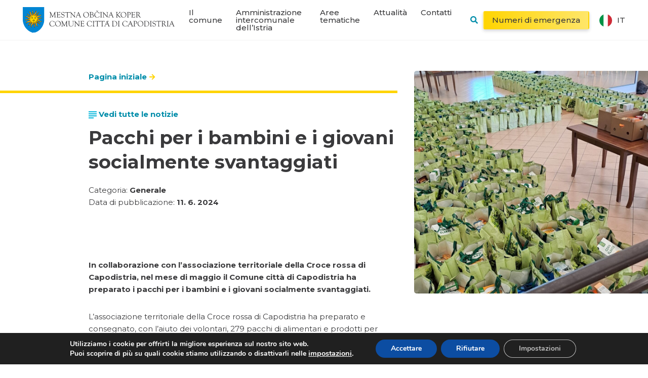

--- FILE ---
content_type: text/html; charset=UTF-8
request_url: https://www.koper.si/it/pacchi-per-i-bambini-e-i-giovani-socialmente-svantaggiati/
body_size: 32341
content:
<!DOCTYPE html>
<html lang="it-IT" prefix="og: https://ogp.me/ns#">
<head>
    <link rel="stylesheet" href="https://www.koper.si/wp-content/themes/emigma/assets/css/survey.css">
    <meta charset="UTF-8">
    <meta http-equiv="X-UA-Compatible" content="IE=edge">
    <meta name="viewport" content="width=device-width, initial-scale=1, shrink-to-fit=no">
    <meta name="mobile-web-app-capable" content="yes">
    <meta name="apple-mobile-web-app-capable" content="yes">
    <meta name="apple-mobile-web-app-title" content="Capodistria - Comune città di Capodistria">
    <link rel="profile" href="https://gmpg.org/xfn/11">
    <link rel="pingback" href="https://www.koper.si/xmlrpc.php">
    	<style>img:is([sizes="auto" i], [sizes^="auto," i]) { contain-intrinsic-size: 3000px 1500px }</style>
	<link rel="alternate" hreflang="it" href="https://www.koper.si/it/pacchi-per-i-bambini-e-i-giovani-socialmente-svantaggiati/" />

<!-- Ottimizzazione per i motori di ricerca di Rank Math - https://rankmath.com/ -->
<title>Pacchi per i bambini e i giovani socialmente svantaggiati &bull; Capodistria</title>
<meta name="description" content="In collaborazione con l’associazione territoriale della Croce rossa di Capodistria, nel mese di maggio il Comune città di Capodistria ha preparato i pacchi"/>
<meta name="robots" content="follow, index, max-snippet:-1, max-video-preview:-1, max-image-preview:large"/>
<link rel="canonical" href="https://www.koper.si/it/pacchi-per-i-bambini-e-i-giovani-socialmente-svantaggiati/" />
<meta property="og:locale" content="it_IT" />
<meta property="og:type" content="article" />
<meta property="og:title" content="Pacchi per i bambini e i giovani socialmente svantaggiati &bull; Capodistria" />
<meta property="og:description" content="In collaborazione con l’associazione territoriale della Croce rossa di Capodistria, nel mese di maggio il Comune città di Capodistria ha preparato i pacchi" />
<meta property="og:url" content="https://www.koper.si/it/pacchi-per-i-bambini-e-i-giovani-socialmente-svantaggiati/" />
<meta property="og:site_name" content="Koper" />
<meta property="article:publisher" content="https://www.facebook.com/mestoKoper/" />
<meta property="article:section" content="Generale" />
<meta property="og:image" content="https://www.koper.si/wp-content/uploads/2024/06/slika-2-1024x1024.jpg" />
<meta property="og:image:secure_url" content="https://www.koper.si/wp-content/uploads/2024/06/slika-2-1024x1024.jpg" />
<meta property="og:image:width" content="640" />
<meta property="og:image:height" content="640" />
<meta property="og:image:alt" content="Pacchi per i bambini e i giovani socialmente svantaggiati" />
<meta property="og:image:type" content="image/jpeg" />
<meta property="article:published_time" content="2024-06-11T14:07:57+02:00" />
<meta name="twitter:card" content="summary_large_image" />
<meta name="twitter:title" content="Pacchi per i bambini e i giovani socialmente svantaggiati &bull; Capodistria" />
<meta name="twitter:description" content="In collaborazione con l’associazione territoriale della Croce rossa di Capodistria, nel mese di maggio il Comune città di Capodistria ha preparato i pacchi" />
<meta name="twitter:site" content="@Koper_Istra" />
<meta name="twitter:creator" content="@Koper_Istra" />
<meta name="twitter:image" content="https://www.koper.si/wp-content/uploads/2024/06/slika-2-1024x1024.jpg" />
<meta name="twitter:label1" content="Scritto da" />
<meta name="twitter:data1" content="Tanja Rudl" />
<meta name="twitter:label2" content="Tempo di lettura" />
<meta name="twitter:data2" content="Meno di un minuto" />
<script type="application/ld+json" class="rank-math-schema">{"@context":"https://schema.org","@graph":[{"@type":"Organization","@id":"https://www.koper.si/it/#organization/","name":"Mestna ob\u010dina Koper","sameAs":["https://www.facebook.com/mestoKoper/","https://twitter.com/Koper_Istra"],"logo":{"@type":"ImageObject","@id":"https://www.koper.si/it/#logo/","url":"https://www.koper.si/wp-content/uploads/2019/08/logoMOK.png","contentUrl":"https://www.koper.si/wp-content/uploads/2019/08/logoMOK.png","caption":"Koper","inLanguage":"it-IT","width":"1187","height":"838"}},{"@type":"WebSite","@id":"https://www.koper.si/it/#website/","url":"https://www.koper.si/it/","name":"Koper","publisher":{"@id":"https://www.koper.si/it/#organization/"},"inLanguage":"it-IT"},{"@type":"ImageObject","@id":"https://www.koper.si/wp-content/uploads/2024/06/slika-2-scaled.jpg","url":"https://www.koper.si/wp-content/uploads/2024/06/slika-2-scaled.jpg","width":"2560","height":"1789","inLanguage":"it-IT"},{"@type":"BreadcrumbList","@id":"https://www.koper.si/it/pacchi-per-i-bambini-e-i-giovani-socialmente-svantaggiati/#breadcrumb","itemListElement":[{"@type":"ListItem","position":"1","item":{"@id":"https://www.koper.si/it/","name":"Pagina iniziale"}},{"@type":"ListItem","position":"2","item":{"@id":"https://www.koper.si/it/pacchi-per-i-bambini-e-i-giovani-socialmente-svantaggiati/","name":"Pacchi per i bambini e i giovani socialmente svantaggiati"}}]},{"@type":"WebPage","@id":"https://www.koper.si/it/pacchi-per-i-bambini-e-i-giovani-socialmente-svantaggiati/#webpage","url":"https://www.koper.si/it/pacchi-per-i-bambini-e-i-giovani-socialmente-svantaggiati/","name":"Pacchi per i bambini e i giovani socialmente svantaggiati &bull; Capodistria","datePublished":"2024-06-11T14:07:57+02:00","dateModified":"2024-06-11T14:07:57+02:00","isPartOf":{"@id":"https://www.koper.si/it/#website/"},"primaryImageOfPage":{"@id":"https://www.koper.si/wp-content/uploads/2024/06/slika-2-scaled.jpg"},"inLanguage":"it-IT","breadcrumb":{"@id":"https://www.koper.si/it/pacchi-per-i-bambini-e-i-giovani-socialmente-svantaggiati/#breadcrumb"}},{"@type":"Person","@id":"https://www.koper.si/it/pacchi-per-i-bambini-e-i-giovani-socialmente-svantaggiati/#author","name":"Tanja Rudl","image":{"@type":"ImageObject","@id":"https://secure.gravatar.com/avatar/8e9282321ae718acdf2951e83f192c7f82df409cbb0e9afcfd47b6352713d780?s=96&amp;d=mm&amp;r=g","url":"https://secure.gravatar.com/avatar/8e9282321ae718acdf2951e83f192c7f82df409cbb0e9afcfd47b6352713d780?s=96&amp;d=mm&amp;r=g","caption":"Tanja Rudl","inLanguage":"it-IT"},"worksFor":{"@id":"https://www.koper.si/it/#organization/"}},{"@type":"NewsArticle","headline":"Pacchi per i bambini e i giovani socialmente svantaggiati","datePublished":"2024-06-11T14:07:57+02:00","dateModified":"2024-06-11T14:07:57+02:00","author":{"@id":"https://www.koper.si/it/pacchi-per-i-bambini-e-i-giovani-socialmente-svantaggiati/#author","name":"Tanja Rudl"},"publisher":{"@id":"https://www.koper.si/it/#organization/"},"description":"In collaborazione con l\u2019associazione territoriale della Croce rossa di Capodistria, nel mese di maggio il Comune citt\u00e0 di Capodistria ha preparato i pacchi per i bambini e i giovani socialmente svantaggiati. ","name":"Pacchi per i bambini e i giovani socialmente svantaggiati","@id":"https://www.koper.si/it/pacchi-per-i-bambini-e-i-giovani-socialmente-svantaggiati/#richSnippet","isPartOf":{"@id":"https://www.koper.si/it/pacchi-per-i-bambini-e-i-giovani-socialmente-svantaggiati/#webpage"},"image":{"@id":"https://www.koper.si/wp-content/uploads/2024/06/slika-2-scaled.jpg"},"inLanguage":"it-IT","mainEntityOfPage":{"@id":"https://www.koper.si/it/pacchi-per-i-bambini-e-i-giovani-socialmente-svantaggiati/#webpage"}}]}</script>
<!-- /Rank Math WordPress SEO plugin -->

<script type="text/javascript">
/* <![CDATA[ */
window._wpemojiSettings = {"baseUrl":"https:\/\/s.w.org\/images\/core\/emoji\/16.0.1\/72x72\/","ext":".png","svgUrl":"https:\/\/s.w.org\/images\/core\/emoji\/16.0.1\/svg\/","svgExt":".svg","source":{"concatemoji":"https:\/\/www.koper.si\/wp-includes\/js\/wp-emoji-release.min.js?ver=6.8.3"}};
/*! This file is auto-generated */
!function(s,n){var o,i,e;function c(e){try{var t={supportTests:e,timestamp:(new Date).valueOf()};sessionStorage.setItem(o,JSON.stringify(t))}catch(e){}}function p(e,t,n){e.clearRect(0,0,e.canvas.width,e.canvas.height),e.fillText(t,0,0);var t=new Uint32Array(e.getImageData(0,0,e.canvas.width,e.canvas.height).data),a=(e.clearRect(0,0,e.canvas.width,e.canvas.height),e.fillText(n,0,0),new Uint32Array(e.getImageData(0,0,e.canvas.width,e.canvas.height).data));return t.every(function(e,t){return e===a[t]})}function u(e,t){e.clearRect(0,0,e.canvas.width,e.canvas.height),e.fillText(t,0,0);for(var n=e.getImageData(16,16,1,1),a=0;a<n.data.length;a++)if(0!==n.data[a])return!1;return!0}function f(e,t,n,a){switch(t){case"flag":return n(e,"\ud83c\udff3\ufe0f\u200d\u26a7\ufe0f","\ud83c\udff3\ufe0f\u200b\u26a7\ufe0f")?!1:!n(e,"\ud83c\udde8\ud83c\uddf6","\ud83c\udde8\u200b\ud83c\uddf6")&&!n(e,"\ud83c\udff4\udb40\udc67\udb40\udc62\udb40\udc65\udb40\udc6e\udb40\udc67\udb40\udc7f","\ud83c\udff4\u200b\udb40\udc67\u200b\udb40\udc62\u200b\udb40\udc65\u200b\udb40\udc6e\u200b\udb40\udc67\u200b\udb40\udc7f");case"emoji":return!a(e,"\ud83e\udedf")}return!1}function g(e,t,n,a){var r="undefined"!=typeof WorkerGlobalScope&&self instanceof WorkerGlobalScope?new OffscreenCanvas(300,150):s.createElement("canvas"),o=r.getContext("2d",{willReadFrequently:!0}),i=(o.textBaseline="top",o.font="600 32px Arial",{});return e.forEach(function(e){i[e]=t(o,e,n,a)}),i}function t(e){var t=s.createElement("script");t.src=e,t.defer=!0,s.head.appendChild(t)}"undefined"!=typeof Promise&&(o="wpEmojiSettingsSupports",i=["flag","emoji"],n.supports={everything:!0,everythingExceptFlag:!0},e=new Promise(function(e){s.addEventListener("DOMContentLoaded",e,{once:!0})}),new Promise(function(t){var n=function(){try{var e=JSON.parse(sessionStorage.getItem(o));if("object"==typeof e&&"number"==typeof e.timestamp&&(new Date).valueOf()<e.timestamp+604800&&"object"==typeof e.supportTests)return e.supportTests}catch(e){}return null}();if(!n){if("undefined"!=typeof Worker&&"undefined"!=typeof OffscreenCanvas&&"undefined"!=typeof URL&&URL.createObjectURL&&"undefined"!=typeof Blob)try{var e="postMessage("+g.toString()+"("+[JSON.stringify(i),f.toString(),p.toString(),u.toString()].join(",")+"));",a=new Blob([e],{type:"text/javascript"}),r=new Worker(URL.createObjectURL(a),{name:"wpTestEmojiSupports"});return void(r.onmessage=function(e){c(n=e.data),r.terminate(),t(n)})}catch(e){}c(n=g(i,f,p,u))}t(n)}).then(function(e){for(var t in e)n.supports[t]=e[t],n.supports.everything=n.supports.everything&&n.supports[t],"flag"!==t&&(n.supports.everythingExceptFlag=n.supports.everythingExceptFlag&&n.supports[t]);n.supports.everythingExceptFlag=n.supports.everythingExceptFlag&&!n.supports.flag,n.DOMReady=!1,n.readyCallback=function(){n.DOMReady=!0}}).then(function(){return e}).then(function(){var e;n.supports.everything||(n.readyCallback(),(e=n.source||{}).concatemoji?t(e.concatemoji):e.wpemoji&&e.twemoji&&(t(e.twemoji),t(e.wpemoji)))}))}((window,document),window._wpemojiSettings);
/* ]]> */
</script>
<style id='wp-emoji-styles-inline-css' type='text/css'>

	img.wp-smiley, img.emoji {
		display: inline !important;
		border: none !important;
		box-shadow: none !important;
		height: 1em !important;
		width: 1em !important;
		margin: 0 0.07em !important;
		vertical-align: -0.1em !important;
		background: none !important;
		padding: 0 !important;
	}
</style>
<link rel='stylesheet' id='wp-block-library-css' href='https://www.koper.si/wp-includes/css/dist/block-library/style.min.css?ver=6.8.3' type='text/css' media='all' />
<style id='classic-theme-styles-inline-css' type='text/css'>
/*! This file is auto-generated */
.wp-block-button__link{color:#fff;background-color:#32373c;border-radius:9999px;box-shadow:none;text-decoration:none;padding:calc(.667em + 2px) calc(1.333em + 2px);font-size:1.125em}.wp-block-file__button{background:#32373c;color:#fff;text-decoration:none}
</style>
<style id='global-styles-inline-css' type='text/css'>
:root{--wp--preset--aspect-ratio--square: 1;--wp--preset--aspect-ratio--4-3: 4/3;--wp--preset--aspect-ratio--3-4: 3/4;--wp--preset--aspect-ratio--3-2: 3/2;--wp--preset--aspect-ratio--2-3: 2/3;--wp--preset--aspect-ratio--16-9: 16/9;--wp--preset--aspect-ratio--9-16: 9/16;--wp--preset--color--black: #000000;--wp--preset--color--cyan-bluish-gray: #abb8c3;--wp--preset--color--white: #ffffff;--wp--preset--color--pale-pink: #f78da7;--wp--preset--color--vivid-red: #cf2e2e;--wp--preset--color--luminous-vivid-orange: #ff6900;--wp--preset--color--luminous-vivid-amber: #fcb900;--wp--preset--color--light-green-cyan: #7bdcb5;--wp--preset--color--vivid-green-cyan: #00d084;--wp--preset--color--pale-cyan-blue: #8ed1fc;--wp--preset--color--vivid-cyan-blue: #0693e3;--wp--preset--color--vivid-purple: #9b51e0;--wp--preset--gradient--vivid-cyan-blue-to-vivid-purple: linear-gradient(135deg,rgba(6,147,227,1) 0%,rgb(155,81,224) 100%);--wp--preset--gradient--light-green-cyan-to-vivid-green-cyan: linear-gradient(135deg,rgb(122,220,180) 0%,rgb(0,208,130) 100%);--wp--preset--gradient--luminous-vivid-amber-to-luminous-vivid-orange: linear-gradient(135deg,rgba(252,185,0,1) 0%,rgba(255,105,0,1) 100%);--wp--preset--gradient--luminous-vivid-orange-to-vivid-red: linear-gradient(135deg,rgba(255,105,0,1) 0%,rgb(207,46,46) 100%);--wp--preset--gradient--very-light-gray-to-cyan-bluish-gray: linear-gradient(135deg,rgb(238,238,238) 0%,rgb(169,184,195) 100%);--wp--preset--gradient--cool-to-warm-spectrum: linear-gradient(135deg,rgb(74,234,220) 0%,rgb(151,120,209) 20%,rgb(207,42,186) 40%,rgb(238,44,130) 60%,rgb(251,105,98) 80%,rgb(254,248,76) 100%);--wp--preset--gradient--blush-light-purple: linear-gradient(135deg,rgb(255,206,236) 0%,rgb(152,150,240) 100%);--wp--preset--gradient--blush-bordeaux: linear-gradient(135deg,rgb(254,205,165) 0%,rgb(254,45,45) 50%,rgb(107,0,62) 100%);--wp--preset--gradient--luminous-dusk: linear-gradient(135deg,rgb(255,203,112) 0%,rgb(199,81,192) 50%,rgb(65,88,208) 100%);--wp--preset--gradient--pale-ocean: linear-gradient(135deg,rgb(255,245,203) 0%,rgb(182,227,212) 50%,rgb(51,167,181) 100%);--wp--preset--gradient--electric-grass: linear-gradient(135deg,rgb(202,248,128) 0%,rgb(113,206,126) 100%);--wp--preset--gradient--midnight: linear-gradient(135deg,rgb(2,3,129) 0%,rgb(40,116,252) 100%);--wp--preset--font-size--small: 13px;--wp--preset--font-size--medium: 20px;--wp--preset--font-size--large: 36px;--wp--preset--font-size--x-large: 42px;--wp--preset--spacing--20: 0.44rem;--wp--preset--spacing--30: 0.67rem;--wp--preset--spacing--40: 1rem;--wp--preset--spacing--50: 1.5rem;--wp--preset--spacing--60: 2.25rem;--wp--preset--spacing--70: 3.38rem;--wp--preset--spacing--80: 5.06rem;--wp--preset--shadow--natural: 6px 6px 9px rgba(0, 0, 0, 0.2);--wp--preset--shadow--deep: 12px 12px 50px rgba(0, 0, 0, 0.4);--wp--preset--shadow--sharp: 6px 6px 0px rgba(0, 0, 0, 0.2);--wp--preset--shadow--outlined: 6px 6px 0px -3px rgba(255, 255, 255, 1), 6px 6px rgba(0, 0, 0, 1);--wp--preset--shadow--crisp: 6px 6px 0px rgba(0, 0, 0, 1);}:where(.is-layout-flex){gap: 0.5em;}:where(.is-layout-grid){gap: 0.5em;}body .is-layout-flex{display: flex;}.is-layout-flex{flex-wrap: wrap;align-items: center;}.is-layout-flex > :is(*, div){margin: 0;}body .is-layout-grid{display: grid;}.is-layout-grid > :is(*, div){margin: 0;}:where(.wp-block-columns.is-layout-flex){gap: 2em;}:where(.wp-block-columns.is-layout-grid){gap: 2em;}:where(.wp-block-post-template.is-layout-flex){gap: 1.25em;}:where(.wp-block-post-template.is-layout-grid){gap: 1.25em;}.has-black-color{color: var(--wp--preset--color--black) !important;}.has-cyan-bluish-gray-color{color: var(--wp--preset--color--cyan-bluish-gray) !important;}.has-white-color{color: var(--wp--preset--color--white) !important;}.has-pale-pink-color{color: var(--wp--preset--color--pale-pink) !important;}.has-vivid-red-color{color: var(--wp--preset--color--vivid-red) !important;}.has-luminous-vivid-orange-color{color: var(--wp--preset--color--luminous-vivid-orange) !important;}.has-luminous-vivid-amber-color{color: var(--wp--preset--color--luminous-vivid-amber) !important;}.has-light-green-cyan-color{color: var(--wp--preset--color--light-green-cyan) !important;}.has-vivid-green-cyan-color{color: var(--wp--preset--color--vivid-green-cyan) !important;}.has-pale-cyan-blue-color{color: var(--wp--preset--color--pale-cyan-blue) !important;}.has-vivid-cyan-blue-color{color: var(--wp--preset--color--vivid-cyan-blue) !important;}.has-vivid-purple-color{color: var(--wp--preset--color--vivid-purple) !important;}.has-black-background-color{background-color: var(--wp--preset--color--black) !important;}.has-cyan-bluish-gray-background-color{background-color: var(--wp--preset--color--cyan-bluish-gray) !important;}.has-white-background-color{background-color: var(--wp--preset--color--white) !important;}.has-pale-pink-background-color{background-color: var(--wp--preset--color--pale-pink) !important;}.has-vivid-red-background-color{background-color: var(--wp--preset--color--vivid-red) !important;}.has-luminous-vivid-orange-background-color{background-color: var(--wp--preset--color--luminous-vivid-orange) !important;}.has-luminous-vivid-amber-background-color{background-color: var(--wp--preset--color--luminous-vivid-amber) !important;}.has-light-green-cyan-background-color{background-color: var(--wp--preset--color--light-green-cyan) !important;}.has-vivid-green-cyan-background-color{background-color: var(--wp--preset--color--vivid-green-cyan) !important;}.has-pale-cyan-blue-background-color{background-color: var(--wp--preset--color--pale-cyan-blue) !important;}.has-vivid-cyan-blue-background-color{background-color: var(--wp--preset--color--vivid-cyan-blue) !important;}.has-vivid-purple-background-color{background-color: var(--wp--preset--color--vivid-purple) !important;}.has-black-border-color{border-color: var(--wp--preset--color--black) !important;}.has-cyan-bluish-gray-border-color{border-color: var(--wp--preset--color--cyan-bluish-gray) !important;}.has-white-border-color{border-color: var(--wp--preset--color--white) !important;}.has-pale-pink-border-color{border-color: var(--wp--preset--color--pale-pink) !important;}.has-vivid-red-border-color{border-color: var(--wp--preset--color--vivid-red) !important;}.has-luminous-vivid-orange-border-color{border-color: var(--wp--preset--color--luminous-vivid-orange) !important;}.has-luminous-vivid-amber-border-color{border-color: var(--wp--preset--color--luminous-vivid-amber) !important;}.has-light-green-cyan-border-color{border-color: var(--wp--preset--color--light-green-cyan) !important;}.has-vivid-green-cyan-border-color{border-color: var(--wp--preset--color--vivid-green-cyan) !important;}.has-pale-cyan-blue-border-color{border-color: var(--wp--preset--color--pale-cyan-blue) !important;}.has-vivid-cyan-blue-border-color{border-color: var(--wp--preset--color--vivid-cyan-blue) !important;}.has-vivid-purple-border-color{border-color: var(--wp--preset--color--vivid-purple) !important;}.has-vivid-cyan-blue-to-vivid-purple-gradient-background{background: var(--wp--preset--gradient--vivid-cyan-blue-to-vivid-purple) !important;}.has-light-green-cyan-to-vivid-green-cyan-gradient-background{background: var(--wp--preset--gradient--light-green-cyan-to-vivid-green-cyan) !important;}.has-luminous-vivid-amber-to-luminous-vivid-orange-gradient-background{background: var(--wp--preset--gradient--luminous-vivid-amber-to-luminous-vivid-orange) !important;}.has-luminous-vivid-orange-to-vivid-red-gradient-background{background: var(--wp--preset--gradient--luminous-vivid-orange-to-vivid-red) !important;}.has-very-light-gray-to-cyan-bluish-gray-gradient-background{background: var(--wp--preset--gradient--very-light-gray-to-cyan-bluish-gray) !important;}.has-cool-to-warm-spectrum-gradient-background{background: var(--wp--preset--gradient--cool-to-warm-spectrum) !important;}.has-blush-light-purple-gradient-background{background: var(--wp--preset--gradient--blush-light-purple) !important;}.has-blush-bordeaux-gradient-background{background: var(--wp--preset--gradient--blush-bordeaux) !important;}.has-luminous-dusk-gradient-background{background: var(--wp--preset--gradient--luminous-dusk) !important;}.has-pale-ocean-gradient-background{background: var(--wp--preset--gradient--pale-ocean) !important;}.has-electric-grass-gradient-background{background: var(--wp--preset--gradient--electric-grass) !important;}.has-midnight-gradient-background{background: var(--wp--preset--gradient--midnight) !important;}.has-small-font-size{font-size: var(--wp--preset--font-size--small) !important;}.has-medium-font-size{font-size: var(--wp--preset--font-size--medium) !important;}.has-large-font-size{font-size: var(--wp--preset--font-size--large) !important;}.has-x-large-font-size{font-size: var(--wp--preset--font-size--x-large) !important;}
:where(.wp-block-post-template.is-layout-flex){gap: 1.25em;}:where(.wp-block-post-template.is-layout-grid){gap: 1.25em;}
:where(.wp-block-columns.is-layout-flex){gap: 2em;}:where(.wp-block-columns.is-layout-grid){gap: 2em;}
:root :where(.wp-block-pullquote){font-size: 1.5em;line-height: 1.6;}
</style>
<link rel='stylesheet' id='theme-styles-css' href='https://www.koper.si/wp-content/themes/emigma/assets/css/theme.css?ver=0.8.1' type='text/css' media='all' />
<link rel='stylesheet' id='fancybox-styles-css' href='https://www.koper.si/wp-content/themes/emigma/node_modules/@fancyapps/fancybox/dist/jquery.fancybox.min.css?ver=0.8.1' type='text/css' media='all' />
<link rel='stylesheet' id='moove_gdpr_frontend-css' href='https://www.koper.si/wp-content/plugins/gdpr-cookie-compliance/dist/styles/gdpr-main.css?ver=5.0.9' type='text/css' media='all' />
<style id='moove_gdpr_frontend-inline-css' type='text/css'>
#moove_gdpr_cookie_modal,#moove_gdpr_cookie_info_bar,.gdpr_cookie_settings_shortcode_content{font-family:&#039;Nunito&#039;,sans-serif}#moove_gdpr_save_popup_settings_button{background-color:#373737;color:#fff}#moove_gdpr_save_popup_settings_button:hover{background-color:#000}#moove_gdpr_cookie_info_bar .moove-gdpr-info-bar-container .moove-gdpr-info-bar-content a.mgbutton,#moove_gdpr_cookie_info_bar .moove-gdpr-info-bar-container .moove-gdpr-info-bar-content button.mgbutton{background-color:#0C4DA2}#moove_gdpr_cookie_modal .moove-gdpr-modal-content .moove-gdpr-modal-footer-content .moove-gdpr-button-holder a.mgbutton,#moove_gdpr_cookie_modal .moove-gdpr-modal-content .moove-gdpr-modal-footer-content .moove-gdpr-button-holder button.mgbutton,.gdpr_cookie_settings_shortcode_content .gdpr-shr-button.button-green{background-color:#0C4DA2;border-color:#0C4DA2}#moove_gdpr_cookie_modal .moove-gdpr-modal-content .moove-gdpr-modal-footer-content .moove-gdpr-button-holder a.mgbutton:hover,#moove_gdpr_cookie_modal .moove-gdpr-modal-content .moove-gdpr-modal-footer-content .moove-gdpr-button-holder button.mgbutton:hover,.gdpr_cookie_settings_shortcode_content .gdpr-shr-button.button-green:hover{background-color:#fff;color:#0C4DA2}#moove_gdpr_cookie_modal .moove-gdpr-modal-content .moove-gdpr-modal-close i,#moove_gdpr_cookie_modal .moove-gdpr-modal-content .moove-gdpr-modal-close span.gdpr-icon{background-color:#0C4DA2;border:1px solid #0C4DA2}#moove_gdpr_cookie_info_bar span.moove-gdpr-infobar-allow-all.focus-g,#moove_gdpr_cookie_info_bar span.moove-gdpr-infobar-allow-all:focus,#moove_gdpr_cookie_info_bar button.moove-gdpr-infobar-allow-all.focus-g,#moove_gdpr_cookie_info_bar button.moove-gdpr-infobar-allow-all:focus,#moove_gdpr_cookie_info_bar span.moove-gdpr-infobar-reject-btn.focus-g,#moove_gdpr_cookie_info_bar span.moove-gdpr-infobar-reject-btn:focus,#moove_gdpr_cookie_info_bar button.moove-gdpr-infobar-reject-btn.focus-g,#moove_gdpr_cookie_info_bar button.moove-gdpr-infobar-reject-btn:focus,#moove_gdpr_cookie_info_bar span.change-settings-button.focus-g,#moove_gdpr_cookie_info_bar span.change-settings-button:focus,#moove_gdpr_cookie_info_bar button.change-settings-button.focus-g,#moove_gdpr_cookie_info_bar button.change-settings-button:focus{-webkit-box-shadow:0 0 1px 3px #0C4DA2;-moz-box-shadow:0 0 1px 3px #0C4DA2;box-shadow:0 0 1px 3px #0C4DA2}#moove_gdpr_cookie_modal .moove-gdpr-modal-content .moove-gdpr-modal-close i:hover,#moove_gdpr_cookie_modal .moove-gdpr-modal-content .moove-gdpr-modal-close span.gdpr-icon:hover,#moove_gdpr_cookie_info_bar span[data-href]>u.change-settings-button{color:#0C4DA2}#moove_gdpr_cookie_modal .moove-gdpr-modal-content .moove-gdpr-modal-left-content #moove-gdpr-menu li.menu-item-selected a span.gdpr-icon,#moove_gdpr_cookie_modal .moove-gdpr-modal-content .moove-gdpr-modal-left-content #moove-gdpr-menu li.menu-item-selected button span.gdpr-icon{color:inherit}#moove_gdpr_cookie_modal .moove-gdpr-modal-content .moove-gdpr-modal-left-content #moove-gdpr-menu li a span.gdpr-icon,#moove_gdpr_cookie_modal .moove-gdpr-modal-content .moove-gdpr-modal-left-content #moove-gdpr-menu li button span.gdpr-icon{color:inherit}#moove_gdpr_cookie_modal .gdpr-acc-link{line-height:0;font-size:0;color:transparent;position:absolute}#moove_gdpr_cookie_modal .moove-gdpr-modal-content .moove-gdpr-modal-close:hover i,#moove_gdpr_cookie_modal .moove-gdpr-modal-content .moove-gdpr-modal-left-content #moove-gdpr-menu li a,#moove_gdpr_cookie_modal .moove-gdpr-modal-content .moove-gdpr-modal-left-content #moove-gdpr-menu li button,#moove_gdpr_cookie_modal .moove-gdpr-modal-content .moove-gdpr-modal-left-content #moove-gdpr-menu li button i,#moove_gdpr_cookie_modal .moove-gdpr-modal-content .moove-gdpr-modal-left-content #moove-gdpr-menu li a i,#moove_gdpr_cookie_modal .moove-gdpr-modal-content .moove-gdpr-tab-main .moove-gdpr-tab-main-content a:hover,#moove_gdpr_cookie_info_bar.moove-gdpr-dark-scheme .moove-gdpr-info-bar-container .moove-gdpr-info-bar-content a.mgbutton:hover,#moove_gdpr_cookie_info_bar.moove-gdpr-dark-scheme .moove-gdpr-info-bar-container .moove-gdpr-info-bar-content button.mgbutton:hover,#moove_gdpr_cookie_info_bar.moove-gdpr-dark-scheme .moove-gdpr-info-bar-container .moove-gdpr-info-bar-content a:hover,#moove_gdpr_cookie_info_bar.moove-gdpr-dark-scheme .moove-gdpr-info-bar-container .moove-gdpr-info-bar-content button:hover,#moove_gdpr_cookie_info_bar.moove-gdpr-dark-scheme .moove-gdpr-info-bar-container .moove-gdpr-info-bar-content span.change-settings-button:hover,#moove_gdpr_cookie_info_bar.moove-gdpr-dark-scheme .moove-gdpr-info-bar-container .moove-gdpr-info-bar-content button.change-settings-button:hover,#moove_gdpr_cookie_info_bar.moove-gdpr-dark-scheme .moove-gdpr-info-bar-container .moove-gdpr-info-bar-content u.change-settings-button:hover,#moove_gdpr_cookie_info_bar span[data-href]>u.change-settings-button,#moove_gdpr_cookie_info_bar.moove-gdpr-dark-scheme .moove-gdpr-info-bar-container .moove-gdpr-info-bar-content a.mgbutton.focus-g,#moove_gdpr_cookie_info_bar.moove-gdpr-dark-scheme .moove-gdpr-info-bar-container .moove-gdpr-info-bar-content button.mgbutton.focus-g,#moove_gdpr_cookie_info_bar.moove-gdpr-dark-scheme .moove-gdpr-info-bar-container .moove-gdpr-info-bar-content a.focus-g,#moove_gdpr_cookie_info_bar.moove-gdpr-dark-scheme .moove-gdpr-info-bar-container .moove-gdpr-info-bar-content button.focus-g,#moove_gdpr_cookie_info_bar.moove-gdpr-dark-scheme .moove-gdpr-info-bar-container .moove-gdpr-info-bar-content a.mgbutton:focus,#moove_gdpr_cookie_info_bar.moove-gdpr-dark-scheme .moove-gdpr-info-bar-container .moove-gdpr-info-bar-content button.mgbutton:focus,#moove_gdpr_cookie_info_bar.moove-gdpr-dark-scheme .moove-gdpr-info-bar-container .moove-gdpr-info-bar-content a:focus,#moove_gdpr_cookie_info_bar.moove-gdpr-dark-scheme .moove-gdpr-info-bar-container .moove-gdpr-info-bar-content button:focus,#moove_gdpr_cookie_info_bar.moove-gdpr-dark-scheme .moove-gdpr-info-bar-container .moove-gdpr-info-bar-content span.change-settings-button.focus-g,span.change-settings-button:focus,button.change-settings-button.focus-g,button.change-settings-button:focus,#moove_gdpr_cookie_info_bar.moove-gdpr-dark-scheme .moove-gdpr-info-bar-container .moove-gdpr-info-bar-content u.change-settings-button.focus-g,#moove_gdpr_cookie_info_bar.moove-gdpr-dark-scheme .moove-gdpr-info-bar-container .moove-gdpr-info-bar-content u.change-settings-button:focus{color:#0C4DA2}#moove_gdpr_cookie_modal .moove-gdpr-branding.focus-g span,#moove_gdpr_cookie_modal .moove-gdpr-modal-content .moove-gdpr-tab-main a.focus-g,#moove_gdpr_cookie_modal .moove-gdpr-modal-content .moove-gdpr-tab-main .gdpr-cd-details-toggle.focus-g{color:#0C4DA2}#moove_gdpr_cookie_modal.gdpr_lightbox-hide{display:none}
</style>
<link rel='stylesheet' id='kc-general-css' href='https://www.koper.si/wp-content/plugins/kingcomposer/assets/frontend/css/kingcomposer.min.css?ver=2.9.6' type='text/css' media='all' />
<link rel='stylesheet' id='kc-animate-css' href='https://www.koper.si/wp-content/plugins/kingcomposer/assets/css/animate.css?ver=2.9.6' type='text/css' media='all' />
<link rel='stylesheet' id='kc-icon-1-css' href='https://www.koper.si/wp-content/plugins/kingcomposer/assets/css/icons.css?ver=2.9.6' type='text/css' media='all' />
<script type="text/javascript" id="wpml-cookie-js-extra">
/* <![CDATA[ */
var wpml_cookies = {"wp-wpml_current_language":{"value":"it","expires":1,"path":"\/"}};
var wpml_cookies = {"wp-wpml_current_language":{"value":"it","expires":1,"path":"\/"}};
/* ]]> */
</script>
<script type="text/javascript" src="https://www.koper.si/wp-content/plugins/sitepress-multilingual-cms/res/js/cookies/language-cookie.js?ver=484900" id="wpml-cookie-js" defer="defer" data-wp-strategy="defer"></script>
<script type="text/javascript" src="https://www.koper.si/wp-includes/js/jquery/jquery.min.js?ver=3.7.1" id="jquery-core-js"></script>
<script type="text/javascript" src="https://www.koper.si/wp-includes/js/jquery/jquery-migrate.min.js?ver=3.4.1" id="jquery-migrate-js"></script>
<link rel="https://api.w.org/" href="https://www.koper.si/it/wp-json/" /><link rel="alternate" title="JSON" type="application/json" href="https://www.koper.si/it/wp-json/wp/v2/posts/106161" /><link rel='shortlink' href='https://www.koper.si/it/?p=106161' />
<link rel="alternate" title="oEmbed (JSON)" type="application/json+oembed" href="https://www.koper.si/it/wp-json/oembed/1.0/embed?url=https%3A%2F%2Fwww.koper.si%2Fit%2Fpacchi-per-i-bambini-e-i-giovani-socialmente-svantaggiati%2F" />
<link rel="alternate" title="oEmbed (XML)" type="text/xml+oembed" href="https://www.koper.si/it/wp-json/oembed/1.0/embed?url=https%3A%2F%2Fwww.koper.si%2Fit%2Fpacchi-per-i-bambini-e-i-giovani-socialmente-svantaggiati%2F&#038;format=xml" />
<meta name="generator" content="WPML ver:4.8.4 stt:27,47;" />
<script type="text/javascript">var kc_script_data={ajax_url:"https://www.koper.si/wp-admin/admin-ajax.php"}</script><link rel="icon" href="https://www.koper.si/wp-content/uploads/2020/06/favicon-1-150x150.png" sizes="32x32" />
<link rel="icon" href="https://www.koper.si/wp-content/uploads/2020/06/favicon-1-300x300.png" sizes="192x192" />
<link rel="apple-touch-icon" href="https://www.koper.si/wp-content/uploads/2020/06/favicon-1-300x300.png" />
<meta name="msapplication-TileImage" content="https://www.koper.si/wp-content/uploads/2020/06/favicon-1-300x300.png" />
</head>
<body data-rsssl=1 class="wp-singular post-template-default single single-post postid-106161 single-format-standard wp-custom-logo wp-theme-emigma obvestila-active kc-css-system">
<div class="d-print-none" id="search-wrapper">
    <div class="container">
        <div class="row">
            <div class="col-12">
                <div class="search-bar- position-relative">
                                        <a class="close" data-dismiss="search" aria-hidden="false" aria-label="Gumb zapri okno">Chiudi</a>
                    <form method="get" id="searchform" action="https://www.koper.si/it/" role="search" aria-label="SiteWide Search">
    <label class="assistive-text d-none" for="s">Search</label>
    <div class="input-group">
        <input class="field form-control" id="search-query-input" name="s" type="text" spellcheck="false"
               placeholder="Inserire una stringa di ricerca" value="" autofocus="true">
    </div>
    <div class="search-helper">
        <span class="search-waiting-input">Per avviare una query di ricerca, inserisci almeno 4 caratteri</span>
        <div class="loading d-none">
            <div class="d-flex align-items-center flex-column flex-md-row">
                <span>Ricerca in corso</span>
                <span class="loader">
                    <svg version="1.1" id="L5" xmlns="http://www.w3.org/2000/svg" xmlns:xlink="http://www.w3.org/1999/xlink" x="0px" y="0px" viewBox="0 0 100 100" enable-background="new 0 0 0 0" xml:space="preserve">
                        <circle fill="#fff" stroke="none" cx="6" cy="50" r="6" transform="translate(0 1.5627)">
                            <animateTransform attributeName="transform" dur="1s" type="translate" values="0 15 ; 0 -15; 0 15" repeatCount="indefinite" begin="0.1"></animateTransform>
                        </circle>
                        <circle fill="#fff" stroke="none" cx="30" cy="50" r="6" transform="translate(0 -2.9582)">
                            <animateTransform attributeName="transform" dur="1s" type="translate" values="0 10 ; 0 -10; 0 10" repeatCount="indefinite" begin="0.2"></animateTransform>
                        </circle>
                        <circle fill="#fff" stroke="none" cx="54" cy="50" r="6" transform="translate(0 -3.4791)">
                            <animateTransform attributeName="transform" dur="1s" type="translate" values="0 5 ; 0 -5; 0 5" repeatCount="indefinite" begin="0.3"></animateTransform>
                        </circle>
                    </svg>
                </span>
            </div>
        </div>
    </div>




</form>
                </div>
            </div>
        </div>
    </div>
</div>
<div class=" wrapper-fluid wrapper-navbar d-print-none nav-white" id="wrapper-navbar">
    <nav class="navbar navbar-expand-lg">
        <div class="container-fluid">
            <div class="navbar-header d-flex d-lg-block align-items-center justify-content-between">
                                    <a class="navbar-brand mr-0 mr-lg-3" rel="home" href="https://www.koper.si/it/" title="Capodistria">
                        <div class="logo"><svg id="Layer_1" data-name="Layer 1" xmlns="http://www.w3.org/2000/svg" viewBox="0 0 372.96 63.85"><path d="M26.31,65.13" transform="translate(0 0)" style="fill:#1a1818;fill-rule:evenodd"/><path d="M25.53,63.68l-.08,0-.08,0-.07,0L24,63.27l-1.28-.42-1.26-.46-1.23-.51L19,61.32l-1.18-.61-1.15-.66-1.11-.7-1.09-.74-1.06-.79-1-.82-1-.87-1-.9-.92-.94-.89-1-.85-1-.81-1L6.22,50.2l-.73-1.1L4.8,48l-.65-1.15-.61-1.18L3,44.44l-.52-1.22L2,42l-.43-1.26-.38-1.28L.84,38.15l-.29-1.3L.32,35.54.13,34.21,0,32.9V0H52.6V32.59l-.09,1.25-.14,1.26-.19,1.25L52,37.59l-.27,1.23L51.36,40,51,41.23l-.4,1.19-.44,1.17-.49,1.15-.52,1.13L48.57,47,48,48.08l-.64,1.06-.68,1-.72,1-.75,1-.79,1-.82.93-.85.9-.89.87-.92.83-.95.8-1,.76L38,59l-1,.68-1.07.65-1.1.6-1.14.55L32.45,62l-1.18.47-1.21.43-.11,0-.12,0-.13,0-.12,0-.12,0-.12,0-.12,0-.12,0-.12,0-.12,0-.13,0-.12,0-.12,0-.13,0-.12,0-.12,0-.12,0-.13,0-.12,0-.13,0-.12,0-.13,0-.12,0-.13,0-.25.06-.13,0-.12,0-.13,0-.13,0h-.05l-.11,0h-.07l-.08,0-.08,0H25.9l-.07,0-.08,0-.07,0H25.6Z" transform="translate(0 0)" style="fill:#0085d3;fill-rule:evenodd"/><path d="M45.09,18.55c0,.1.07.18.12.28l0,.2v.38l-.05.38a4.71,4.71,0,0,1-.46,1l-.23.33c-.12.15-.23.3-.35.43s-.13.15-.2.23a7.45,7.45,0,0,1-.74.63l-.3.23-.55.33c-.08.05-.18.08-.26.13a8.26,8.26,0,0,1-1,.43,8,8,0,0,1-1.26.4l-.74.15a4.45,4.45,0,0,0-1.84.76,2.33,2.33,0,0,0-.28.26,3.79,3.79,0,0,0-.48.58,3.25,3.25,0,0,0-.33.61v0c3.34,0,6.7,0,10-.05.2,0,.4,0,.61.05a1.77,1.77,0,0,1,.51.05l.05.05.08.05.07.13v.15l0,.1,0,.08a3.18,3.18,0,0,1-.64.38,3.07,3.07,0,0,1-.5.2c-.43.15-.84.3-1.27.43-.94.25-1.85.51-2.78.73-1.37.33-2.71.66-4.05,1L37.12,30l-.61.25c.13,0,.28,0,.43.05h.63l.51,0,.3.08.33.08.36.15.15.07.18.1.25.18a7.57,7.57,0,0,1,.76.74c.22.25.43.48.63.73.4.51.79,1,1.21,1.49l.26.26.3.27.3.23.15.08.15.1.18,0,.15.08.18.05.18,0,.2,0,.48,0,.43-.07a6.7,6.7,0,0,0,.83-.56l.15-.1a.64.64,0,0,1,.23,0h.18l.1,0,.08.05.07.08,0,.08.05.1a1.14,1.14,0,0,1,0,.45l-.13.28-.07.1a4.13,4.13,0,0,1-.64.68l-.07,0a3.43,3.43,0,0,1-1,.46.4.4,0,0,1-.15,0,1.43,1.43,0,0,1-.46.07,3.79,3.79,0,0,1-1.21,0,3.14,3.14,0,0,1-.74-.15,2.85,2.85,0,0,1-.48-.13,6.48,6.48,0,0,1-1.26-.5,10.16,10.16,0,0,1-1.22-.84l-.05,0A6.49,6.49,0,0,0,38,34.06a4,4,0,0,0-.59-.17,4.28,4.28,0,0,0-1.29-.08.59.59,0,0,0-.22,0,1.53,1.53,0,0,0-.46.23.44.44,0,0,1,.15.12c1.85,1.93,3.77,3.8,5.7,5.67.55.53,1.08,1.07,1.62,1.65.12.13.25.28.38.4l0,.1,0,.1.05.12,0,.18-.15.15-.15.05H43l-.58-.17-1-.4a21.8,21.8,0,0,1-2-1.27,11.68,11.68,0,0,0-1.24-.71,6.27,6.27,0,0,0-.81-.53c-1.11-.71-2.25-1.39-3.32-2.18-.07,0-.15-.07-.25-.1a5,5,0,0,0-.56-.3.65.65,0,0,1,.13.16c.1.12.2.22.3.35a4.34,4.34,0,0,1,.56,1,12.39,12.39,0,0,1,.43,2.08c.07.78.13,1.54.2,2.33,0,.23.08.47.1.71a8.09,8.09,0,0,0,.71,2c.1.18.23.38.35.56a2.3,2.3,0,0,0,.41.35.72.72,0,0,0,.25.18l.2.13a1.17,1.17,0,0,1,.38.17.77.77,0,0,1,.18.18,1.21,1.21,0,0,0,.05.18v.12l0,.1,0,.1-.08.08,0,.08a1.85,1.85,0,0,1-1.24.2,4.19,4.19,0,0,1-1.34-.66,1.93,1.93,0,0,1-.36-.28,7,7,0,0,1-.71-.73,2.77,2.77,0,0,1-.19-.26,7.09,7.09,0,0,1-.61-.93,9.61,9.61,0,0,1-.5-1.14c0-.1-.08-.2-.1-.3L32,42.67l-.54-1.49a6.65,6.65,0,0,0-.27-.61,5.06,5.06,0,0,0-.4-.68,2.82,2.82,0,0,0-.33-.36,1.63,1.63,0,0,0-.46-.37A.79.79,0,0,0,29.6,39h-.1v0c0,.94,0,1.9.08,2.86l.15,6c0,.36,0,.71,0,1.06s-.07.66-.1,1a3.1,3.1,0,0,1-.1.53l-.05.08-.05.1-.1.07-.18.06-.15,0-.1-.07-.1-.16a2.11,2.11,0,0,1-.2-.43c-.23-.61-.45-1.19-.66-1.8-.22-.86-.45-1.7-.68-2.55-.22-1-.48-2-.73-3.07-.23-.78-.46-1.54-.74-2.3a1.29,1.29,0,0,1-.1.48l-.45.84a22.24,22.24,0,0,1-1.57,2c-.76.86-1.54,1.7-2.33,2.51A2.34,2.34,0,0,0,21,47.5a.29.29,0,0,0,0,.16,1.7,1.7,0,0,0,.3.81c.08.12.16.24.25.35a2.64,2.64,0,0,1,.18.38,1.11,1.11,0,0,1,.08.3v.1l0,.13-.05.12-.07.1-.13.1-.13.06h-.3l-.12,0-.16,0-.25-.15-.15-.15-.3-.4-.15-.2-.13-.2-.1-.23-.07-.2-.08-.23L19.49,48l0-.2-.07-.45,0-.46v-.46l.15-1,.08-.38L20,43.94a14.46,14.46,0,0,1,.78-1.64c.28-.4.59-.79.89-1.17A2.76,2.76,0,0,0,22.13,40v-.66a2.19,2.19,0,0,0-.28-1.12,1.6,1.6,0,0,1-.3.33c-.28.38-.56.74-.86,1.09-1.11,1.29-2.36,2.48-3.6,3.67l-1.36,1.37c-.33.3-.68.6-1,.93a4.27,4.27,0,0,1-.38.36l-.36.28-.12,0-.16.05-.2,0-.15-.15,0-.18v-.15l0-.12.1-.33a5.29,5.29,0,0,1,.25-.54c.64-1.13,1.34-2.25,2-3.39.07-.12.15-.28.23-.43a6.73,6.73,0,0,0,.4-.63c.25-.46.5-.94.75-1.42l.86-1.47c.13-.2.28-.4.41-.58a3.23,3.23,0,0,0,.5-.76v0a.24.24,0,0,0-.12.07,1.86,1.86,0,0,0-.23.26l-.08.07a2.34,2.34,0,0,1-.56.48.74.74,0,0,1-.32.16,10.26,10.26,0,0,1-1.32.45,7.56,7.56,0,0,1-1.7.23c-.66,0-1.32,0-2,0a5.4,5.4,0,0,0-1.6.25l-.25.1-.26.13-.22.15a4.26,4.26,0,0,0-.38.35,2.31,2.31,0,0,0-.4.74,1.6,1.6,0,0,0-.16.48,1,1,0,0,1-.1.28l0,.07-.08.08L9,40.6l-.08.08-.13,0h-.1l-.1,0-.07,0a.65.65,0,0,1-.18-.15,1,1,0,0,1-.2-.28l-.07-.12L8,39.87s0-.13,0-.2a2,2,0,0,1,0-.84,5.58,5.58,0,0,1,.51-1.11l.18-.25.18-.23L9,37l.2-.2.2-.2.23-.18.23-.17.23-.15.23-.16.48-.27.5-.23.58-.2c.36-.13.71-.23,1.07-.33.78-.2,1.57-.33,2.35-.46a.88.88,0,0,0,.15-.05,2,2,0,0,0,.51-.25s.08,0,.13-.1l.38-.38.15-.23a2.15,2.15,0,0,0,.33-.76v-.1l0,0c-.66,0-1.31,0-2,0-1.34,0-2.71.1-4.05.12-.51,0-1,0-1.49,0a2.94,2.94,0,0,1-.51,0c-.89.05-1.75,0-2.63,0H6a1.52,1.52,0,0,1-.66-.15l0,0-.07-.08,0-.13v-.12l.05-.1,0-.05a.46.46,0,0,1,.18-.13,3.79,3.79,0,0,1,.73-.28c.76-.25,1.52-.5,2.28-.73,1.93-.61,3.87-1.17,5.85-1.62l.53-.15a.4.4,0,0,0,.15,0,10.08,10.08,0,0,0,1.44-.35,1.55,1.55,0,0,1-.43,0l-.28-.05a.65.65,0,0,1-.27-.08c-.23-.08-.48-.18-.71-.28l-.4-.23-.43-.28c-.1-.07-.2-.12-.3-.2a11.14,11.14,0,0,1-1.17-1c-.5-.45-1-.93-1.47-1.39-.2-.2-.4-.38-.6-.56l-.48-.38-.18-.12a3.25,3.25,0,0,0-.86-.3l-.13,0a1.51,1.51,0,0,0-.73.1.69.69,0,0,0-.28.15L7,24.63a2.43,2.43,0,0,1-.76.45l-.07,0h-.1L6,25.06,5.88,25l-.1-.08,0-.1v-.25a3.53,3.53,0,0,1,.33-.89l.18-.25.15-.18.51-.43a5.84,5.84,0,0,1,.53-.33l.25-.1.23-.07.25-.08.23-.05.25-.05.23,0,.26,0h.25l.48,0,.45,0,.46.1a5.22,5.22,0,0,1,.56.18,1.48,1.48,0,0,1,.35.13,6.45,6.45,0,0,1,1.09.53,3,3,0,0,1,.4.23c.3.18.6.37.89.58s.5.4.75.58c0,0,.08.05.1.08a4.39,4.39,0,0,0,1.47.6h.13a1.75,1.75,0,0,0,.4,0l.23-.05a.87.87,0,0,0,.22-.05l.2-.08a1.64,1.64,0,0,0,.38-.1,1.22,1.22,0,0,0-.33-.48c-.25-.23-.55-.43-.81-.68l-.07-.05c-1.67-1.52-3.24-3.12-4.84-4.68l-.22-.3L10.3,17.45l-.3-.28a1.06,1.06,0,0,1-.18-.35l0-.1v-.15l0-.16.1-.1.1-.07.12,0h.1l.1,0c.08,0,.16,0,.23.05a3,3,0,0,1,.56.36l.23.15c.78.53,1.62,1,2.45,1.47s1.67.91,2.46,1.41l1.14.76c.17.16.38.28.55.43a17,17,0,0,0,1.65.84l.05,0c-.25-.33-.51-.69-.74-1s-.17-.38-.25-.56a6.37,6.37,0,0,1-.23-.61l-.1-.3-.07-.3-.16-.63c-.05-.3-.07-.61-.12-.94-.08-.78-.13-1.54-.2-2.32l-.08-.51a5.65,5.65,0,0,0-.17-.71l-.08-.2-.08-.18-.1-.17-.1-.18-.12-.15L17,12.73l-.15-.13-.15-.1-.18-.1-.23-.07-.28-.1a3.16,3.16,0,0,0-.53-.13,1.37,1.37,0,0,1-.25,0l-.1,0L15,12l-.08-.1-.05-.13v-.16l.05-.1.05-.07.15-.16.18-.07.08,0c.23,0,.47-.06.71-.07a5.75,5.75,0,0,1,.83,0l.43,0,.4.1.38.13.36.18.33.2.3.22.27.26.23.28c.13.15.23.3.36.45s.18.33.28.51l.15.35a9.84,9.84,0,0,1,.51,1.47c.15.56.27,1.11.4,1.7.1.3.17.63.27,1l.38,1a.79.79,0,0,0,.23.28.86.86,0,0,0,.2.18,2,2,0,0,0,.66.46.73.73,0,0,0,.3.07l.13,0a5.47,5.47,0,0,0,0-.81c0-.56-.06-1.12,0-1.67-.13-1.75-.15-3.52-.13-5.27,0-1,.08-2.07.1-3.14a2.88,2.88,0,0,1,.13-.76l.05-.07.08-.08.1,0,.12,0,.1,0,.1,0,.1.1a2.82,2.82,0,0,1,.38.73c.2.56.36,1.12.51,1.7.1.33.23.63.3,1,.18.64.33,1.29.48,1.93.4,1.8.81,3.59,1.37,5.31l0,.08.15-.81a6.07,6.07,0,0,1,.46-1,10.42,10.42,0,0,1,1-1.57c.55-.69,1.16-1.35,1.72-2a13.27,13.27,0,0,0,.88-1.24l.23-.38c0-.07.05-.18.08-.25a1.78,1.78,0,0,0,0-1.14l-.07-.15-.61-.76A3.27,3.27,0,0,1,31,9.27l0-.1L31,9l.1-.13.13-.08h.1a2.25,2.25,0,0,1,.58.08,1,1,0,0,1,.3.13,1.86,1.86,0,0,1,.53.3,2,2,0,0,1,.3.28,1.22,1.22,0,0,1,.2.25l.15.3.13.3a2.07,2.07,0,0,1,.1.43,1.21,1.21,0,0,1,0,.18c0,.15,0,.3.05.45a7.88,7.88,0,0,1-.05,1.09c0,.23-.07.46-.12.68a8.68,8.68,0,0,1-.38,1.12l-.18.45a4.53,4.53,0,0,1-.28.59c-.35.68-.79,1.34-1.16,2l-.3.6-.16.4-.1.38,0,.36v.35a2.74,2.74,0,0,0,.08.64,1.09,1.09,0,0,0,.05.17,2.63,2.63,0,0,0,.73-.68c.18-.2.36-.43.56-.63.79-.81,1.65-1.57,2.46-2.36.17-.15.32-.33.5-.48.64-.63,1.27-1.24,1.88-1.9.12-.15.27-.3.4-.48l.93-.91.23-.18.1-.07.1,0,.13,0h.12l.15.05.13.13.05.12v.2l-.05.2a1.2,1.2,0,0,1-.13.33c-.58,1.07-1.08,2.13-1.7,3.17-1.08,1.8-2.2,3.59-3.31,5.39l.38-.28.35-.18.43-.15a1.76,1.76,0,0,1,.3-.1A10.26,10.26,0,0,1,37,21.22c.71-.1,1.42-.15,2.1-.28a1,1,0,0,0,.3-.05,12.84,12.84,0,0,0,1.64-.17l1.07-.23c.18-.09.36-.18.53-.28a3.31,3.31,0,0,0,1.44-1.67l.08-.1.07-.08.1-.07.13-.05h.13l.12,0,.13,0,.08.08,0,.07Z" transform="translate(0 0)" style="fill:#1a1818;fill-rule:evenodd"/><path d="M32.23,11.24c0-.08,0-.18,0-.26a1.61,1.61,0,0,0-.1-.53A.75.75,0,0,0,32,10.2l-.58-.79c-.26-.35-.28-.38.4-.25A2.08,2.08,0,0,1,33,10l.15.25.1.28.08.3a1.21,1.21,0,0,1,.07.43c0,.15,0,.3.06.48s0,.4-.06.61a4.09,4.09,0,0,1-.07.6c0,.13-.08.28-.1.43a6.92,6.92,0,0,1-.3.91l-.15.41c-.11.2-.21.4-.3.61-.28.53-.61,1-.92,1.57-.1.17-.2.38-.3.58s-.17.38-.27.56l-.13.4-.08.17-.05.2,0,.2,0,.2,0,.2v.2l0,.2,0,.2,0,.2c.05.18.1.36.15.51l0,.05a1.57,1.57,0,0,0,.46-.2,2,2,0,0,0,.35-.3c.25-.25.48-.56.74-.86.11-.13.23-.24.35-.36.76-.78,1.59-1.49,2.38-2.25s1.52-1.49,2.23-2.28c.12-.12.3-.3.43-.45l.91-.91c.58-.51.63-.18.38.38-.59,1.06-1.09,2.12-1.7,3.13-1.17,2-2.36,3.85-3.55,5.77a2,2,0,0,0-.17.54c0,.05,0,.05.05.1L33.9,23l.16-.13.25-.22.3-.26.3-.2.33-.15.33-.15.53-.15a3.47,3.47,0,0,1,.71-.16c.66-.12,1.31-.17,2-.27.23,0,.46-.08.71-.1.43,0,.84-.08,1.24-.13s1-.18,1.54-.3a4.59,4.59,0,0,0,.81-.46l.16-.12a4.21,4.21,0,0,0,.71-.69l.22-.38a1.74,1.74,0,0,0,.18-.33c.25-.55.53-.17.61.26v.33l-.05.33,0,.12-.1.26-.28.5-.2.3-.26.3c-.12.15-.25.28-.38.43s-.27.26-.43.38-.3.23-.48.33l-.48.3c-.18.1-.35.18-.51.28s-.58.25-.88.35-.56.18-.84.26c-.61.17-1.21.28-1.8.45l-.5.2-.38.2-.18.13a2.4,2.4,0,0,0-.4.38l-.15.18a4.46,4.46,0,0,0-.71,1.11.44.44,0,0,0,.15.36h.08c3.36.05,6.73,0,10.12,0,.89.08,1.54,0,.53.43a3.54,3.54,0,0,1-.53.23c-.38.12-.76.28-1.16.4-.91.25-1.83.5-2.74.73-1.39.33-2.78.66-4.17,1L37,29.65,36.1,30a.36.36,0,0,0-.07.1.24.24,0,0,0,0,.13c.05,0,.1.07.15.12l.18.08c.12,0,.22,0,.35.05h.86c.13,0,.28,0,.41,0l.3.05.3.08.15,0,.15.07.15.08.16.1.15.1a16.08,16.08,0,0,1,2,2.2l.45.56c.16.15.3.33.46.48l.33.3.15.12.18.1.15.1.18.1.17.08.2.08.2,0,.2,0,.2,0h.23l.23,0a3.7,3.7,0,0,0,.58-.1,3.11,3.11,0,0,0,.89-.58c.3-.18.53-.13.51.3,0,.08-.06.13-.08.2a2,2,0,0,1-.56.63l-.3.23a1.06,1.06,0,0,1-.33.18,2.52,2.52,0,0,1-.33.13l-.35.07a2.94,2.94,0,0,1-.51,0,1.29,1.29,0,0,1-.48,0l-.35,0a8.39,8.39,0,0,1-.84-.18,3.69,3.69,0,0,1-.65-.18,4.84,4.84,0,0,1-.66-.28,4.39,4.39,0,0,1-.53-.27,11.63,11.63,0,0,1-1-.69c-.08-.05-.15-.12-.23-.18a6,6,0,0,0-1.24-.75,2.64,2.64,0,0,0-.61-.23l-.15,0a3.73,3.73,0,0,0-.94-.12,3.79,3.79,0,0,0-.58,0,1.74,1.74,0,0,1-.22.05,1.75,1.75,0,0,0-.44.2l-.12.08c-.26.15-.15.33,0,.45a.46.46,0,0,1,.1.1c1.88,1.93,3.8,3.8,5.72,5.67.74.71,1.32,1.29,2,2,.12.2.1.28-.1.23a6.58,6.58,0,0,1-1.6-.66c-.73-.41-1.39-.89-2.1-1.34a5.93,5.93,0,0,0-.78-.43l-.13-.08c-.25-.18-.53-.35-.81-.53-1.11-.71-2.25-1.39-3.31-2.15l-.41-.23c-.4-.23-.88-.46-1.19-.2-.15.15.3.25.56.58s.28.33.4.51a5.36,5.36,0,0,1,.28.53l.07.15c.1.28.18.58.26.86.07.43.12.84.17,1.27.1.76.16,1.54.23,2.3,0,.25.08.5.1.73.1.4.2.81.33,1.19s.18.43.25.66.18.3.26.46a2.35,2.35,0,0,0,.23.32c.1.1.17.2.25.28l.2.18a1.5,1.5,0,0,0,.33.23l.22.12.2.08.1.05a.39.39,0,0,1,.16.2c0,.18-.08.2-.23.25a.73.73,0,0,1-.28.1c-.07,0-.13,0-.2,0a2.49,2.49,0,0,1-.46,0l-.17-.05a8.12,8.12,0,0,1-1-.58l-.43-.36c-.13-.13-.23-.25-.35-.38a4.69,4.69,0,0,1-.33-.4,7.38,7.38,0,0,1-.46-.68,2.66,2.66,0,0,1-.3-.58c-.1-.18-.18-.38-.28-.59s-.1-.3-.15-.48l-.28-1.08-.53-1.47a7.51,7.51,0,0,0-.33-.71,1.23,1.23,0,0,0-.23-.4,1.48,1.48,0,0,0-.25-.35l-.18-.23-.33-.3a1.92,1.92,0,0,0-.76-.43.42.42,0,0,0-.35.1.21.21,0,0,0-.08.2c0,2,.13,4.1.18,6.15,0,.68.05,1.39.05,2.07s0,1.17-.05,1.75c0,.35-.08.71-.1,1-.1.7-.2.65-.46.07s-.45-1.21-.65-1.85-.43-1.54-.64-2.32c-.25-1.09-.5-2.18-.78-3.27s-.66-2.18-1.06-3.26c0-.07-.06-.14-.08-.2l0,0c0-.1-.22-.1-.22,0a2.45,2.45,0,0,1,.12.86v.22a2.38,2.38,0,0,1-.15.64,1.19,1.19,0,0,1-.15.35c-.08.13-.18.25-.25.38-.37.55-.77,1.09-1.19,1.6S23,44,22.55,44.47s-1,1.06-1.5,1.57a4,4,0,0,0-.25.51,2.32,2.32,0,0,0-.13.45,3.22,3.22,0,0,0,0,.76l0,.18a3.37,3.37,0,0,0,.28.61,4.63,4.63,0,0,1,.3.4c.07.1.43.81-.08.83h-.1l-.1,0-.1,0-.15-.1a.9.9,0,0,0-.18-.15,3.07,3.07,0,0,0-.28-.35l-.12-.2-.1-.2-.1-.18-.1-.2-.05-.2-.08-.2,0-.23,0-.2,0-.19,0-.43v-.43l0-.43.08-.44c.05-.2.1-.43.15-.63s.12-.4.2-.63.2-.53.3-.79A7.48,7.48,0,0,1,21,42.47c.25-.4.58-.79.86-1.19a3.71,3.71,0,0,0,.33-.54,3.05,3.05,0,0,0,.15-.35c0-.08.05-.18.08-.28s0-.18,0-.28v-.17a4.43,4.43,0,0,0-.1-1.09c-.05-.15-.1-.28-.15-.4a2,2,0,0,0-.23-.28.32.32,0,0,0-.3.15,2.13,2.13,0,0,1-.3.3c-.17.25-.38.48-.55.73s-.44.48-.64.74c-.43.48-.86.93-1.31,1.42l-3.27,3.16c-.35.38-.78.71-1.14,1.09-.81.78-1.14.81-.53-.38s1.37-2.33,2-3.5c.07-.15.15-.27.22-.43a7.45,7.45,0,0,0,.76-1.31c.2-.36.38-.74.58-1.12s.46-.78.71-1.16c.13-.18.23-.33.36-.48s1.09-1.29.25-1.27c-.15,0-.25.16-.38.26s-.35.38-.56.55l-.12.13-.33.15c-.33.13-.66.26-1,.36l-.15,0a9.13,9.13,0,0,1-1.65.25c-.68,0-1.39,0-2.1,0a5.06,5.06,0,0,0-.68,0l-.51.07-.3.08a1.78,1.78,0,0,0-.43.18l-.28.12-.28.18-.22.2-.16.15a4.66,4.66,0,0,0-.43.66,7.24,7.24,0,0,0-.25.79c-.15.5-.33.33-.53.07l-.05-.1,0-.07-.08-.2a.9.9,0,0,1,0-.28,2.39,2.39,0,0,1,.38-1.4l.15-.25.15-.23.18-.23.17-.2.18-.2.2-.17.2-.18.2-.18.23-.15.23-.13.23-.12.25-.13.48-.23.51-.2c.25-.08.5-.18.78-.26a7.62,7.62,0,0,0,.79-.2l1.92-.35a.86.86,0,0,0,.23-.05l.38-.2c.07-.05.15-.13.23-.18l.43-.43.1-.15a2.49,2.49,0,0,0,.35-.69,1.64,1.64,0,0,0,.1-.38.31.31,0,0,0-.07-.2.29.29,0,0,0-.23-.17c-.63,0-1.24,0-1.87,0-1.4,0-2.79.08-4.18.13H9.4c-.23,0-.43,0-.66,0-.83,0-1.64,0-2.45,0-.43,0-1.42-.05-.48-.4,2.2-.73,4.43-1.41,6.65-2,.76-.2,1.52-.38,2.28-.56.13,0,.23-.07.36-.1a5.88,5.88,0,0,0,1.64-.45.29.29,0,0,0,.18-.16.43.43,0,0,0,.07-.25c0-.07-.15-.07-.25-.07a1.26,1.26,0,0,0-.33.05H16l-.25-.05a4.79,4.79,0,0,1-.91-.36l-.38-.2-.38-.23-.53-.38-.69-.58c-.58-.53-1.14-1.11-1.72-1.67-.2-.18-.4-.38-.63-.56L10,24.05,9.83,24a2.21,2.21,0,0,0-2.15-.22,3.54,3.54,0,0,0-.51.35c-.78.71-1.57,1.19-.93-.1l.1-.15a.57.57,0,0,1,.12-.23l.13-.15L7,23l.51-.27.23-.1L8,22.59l.22-.08.23-.05.23-.05.23,0,.23,0h.43l.22,0,.46.05.46.1.43.12c.21.08.42.16.63.26s.4.17.61.28.53.3.78.45.48.3.71.48l.53.43c.18.13.38.26.58.38a4,4,0,0,0,.36.18,2.55,2.55,0,0,0,.48.2,2,2,0,0,0,.35.1,1.65,1.65,0,0,0,.38,0h.38l.23,0a1.21,1.21,0,0,0,.36-.1l.15-.05c.15-.05.3-.07.43-.12s.12,0,.12-.08a.82.82,0,0,0,0-.35,1.14,1.14,0,0,0-.15-.23,4.21,4.21,0,0,0-.84-.79,2.18,2.18,0,0,1-.28-.25c-1.67-1.49-3.24-3.06-4.81-4.66-.07-.07-.12-.17-.2-.25a18.92,18.92,0,0,0-1.46-1.37c-.1-.07-.18-.17-.28-.25a.37.37,0,0,1-.08-.18c-.07-.22.1-.3.28-.3s.18.05.3.13c.28.2.58.4.86.58s.46.28.68.43c1.12.66,2.28,1.27,3.42,1.93l.91.58c.28.18.58.4.89.61l.4.33c.56.3,1.11.6,1.7.86a4.61,4.61,0,0,0,.63.2l.18.05a.22.22,0,0,0,.18,0,.32.32,0,0,0-.1-.17L20.36,22l-.13-.1-.17-.2a6.47,6.47,0,0,1-1.19-2c-1.22-3.09.1-7-2.76-7.7l-.69-.18c-.5,0-.17-.3,0-.35a7.38,7.38,0,0,1,1.24-.08c2.36.1,3.37,1.78,3.95,3.85.18.71.33,1.39.51,2.08l.12.5c.08.26.18.51.26.74l.2.45a1.92,1.92,0,0,0,.61.69,1.56,1.56,0,0,0,.35.27.54.54,0,0,0,.2.1,1.6,1.6,0,0,0,.48.16c.46,0,.43,0,.46-.49,0-.35,0-.73,0-1.08a11.81,11.81,0,0,1,0-1.19,6.61,6.61,0,0,1-.05-.76c-.1-1.5-.1-3-.08-4.5,0-1,.08-2.08.08-3.12.08-1.39.46-.5.76.38.12.41.25.84.35,1.27s.23.63.3,1c.46,1.7.81,3.44,1.24,5.14.15.53.28,1.06.46,1.59s.25.81.4,1.22c0,.05.05.12.13.15a1.26,1.26,0,0,0,.2-.68,3.6,3.6,0,0,1,.12-.81,6.57,6.57,0,0,1,.53-1.14,3.47,3.47,0,0,1,.38-.61c.18-.27.36-.53.56-.78.56-.69,1.14-1.35,1.72-2,.18-.25.38-.48.56-.73l.28-.38c.1-.2.23-.38.33-.59a3.88,3.88,0,0,0,.17-.75" transform="translate(0 0)" style="fill:#ffa800;fill-rule:evenodd"/><path d="M24.74,38.07l-1.14-.23c-.13,0-.23-.08-.33-.1-.46-.18-.89-.38-1.32-.56l-.07,0-.53.17-.38.48L19.5,39.54l-.13.17A2.88,2.88,0,0,0,19,40a8.26,8.26,0,0,0-.79.88,8.18,8.18,0,0,1-.63.68,3.79,3.79,0,0,1-.4.3c-.89.53-.56-.2-.4-.53l.56-1,.4-.56L18,39.5c.23-.37.43-.78.64-1.18a16.12,16.12,0,0,1,1-1.78l.26-.33a.81.81,0,0,0,.12-.38.86.86,0,0,0-.05-.27.88.88,0,0,0-.12-.28,3.72,3.72,0,0,0-.38-.64,2.55,2.55,0,0,1-.26-.38,3.52,3.52,0,0,1-.3-.45,11.07,11.07,0,0,1-.78-1.72,3.41,3.41,0,0,0-.18-.48c-.05-.1-.15-.13-.28-.16l-4.43.16a23.5,23.5,0,0,1-2.65.12c-1.32-.07-.38-.53-.26-.58,1.47-.35,2.94-.76,4.4-1.14.56-.12,1.11-.25,1.67-.35a3.41,3.41,0,0,1,.76-.2.92.92,0,0,0,.36-.13.86.86,0,0,0,.27-.38c.13-.76.23-1.52.4-2.28a10.69,10.69,0,0,1,.36-1.09,5.36,5.36,0,0,1,.28-.53l0-.12a.87.87,0,0,0,0-.36,1.79,1.79,0,0,0-.2-.28l-.15-.15a3.76,3.76,0,0,1-.63-.63,8,8,0,0,1-1.12-1.06c-.27-.2-.48-.49-.76-.66l-.07-.08c-.56-.58-1.09-1.19-1.67-1.77s.15-.63.4-.43c.1,0,.17.13.28.18.3.17.58.38.88.55a3.78,3.78,0,0,0,.43.26.76.76,0,0,1,.13.1,2,2,0,0,1,.56.35,15.2,15.2,0,0,0,1.8,1.14c.48.25,1,.51,1.49.73a.69.69,0,0,0,.13.05.48.48,0,0,0,.35-.05l.63-.53a2.08,2.08,0,0,1,.43-.3,5,5,0,0,1,.84-.48,9.2,9.2,0,0,1,1.14-.43c.15,0,.3-.13.43-.18a.94.94,0,0,0,.18-.25,2.26,2.26,0,0,0,.17-.43c.05-.3.05-.58.08-.88-.08-1.88-.25-3.75-.28-5.6v-.53c.05-1,.25-1,.61,0a1.2,1.2,0,0,0,.15.45l.05.1a4.07,4.07,0,0,0,.08.61c.1.58.33,1.14.48,1.7.07.3.15.58.2.89v.22a3.77,3.77,0,0,1,.23.64c0,.17,0,.33.07.48a9.9,9.9,0,0,0,.28,1.44,2.31,2.31,0,0,0,.1.28,1.84,1.84,0,0,0,.3.43,2.36,2.36,0,0,0,.38.1l1.59.2,1.12.38c.23.1.48.23.71.35a.36.36,0,0,0,.23.08.69.69,0,0,0,.25,0l.15,0a1.87,1.87,0,0,0,.4-.2A10.9,10.9,0,0,0,32.85,20c.1-.1.2-.23.3-.33.56-.58,1.14-1.11,1.67-1.72.08-.1.18-.2.25-.3l.13-.05c.18-.17.35-.35.51-.53s.5-.54.76-.81a2.23,2.23,0,0,1,.35-.4c.43-.33.61.1.36.53s-.54.78-.81,1.19-.61.81-.89,1.24a6.16,6.16,0,0,0-.33.55c0,.1-.13.2-.18.3s-.17.38-.28.56c-.4.76-.93,1.44-1.36,2.18,0,.07-.1.18-.15.25a1.57,1.57,0,0,0-.16.56v.2l.08.05a3.72,3.72,0,0,1,.46.43,4.18,4.18,0,0,1,.4.63c.23.41.48.79.68,1.22a1,1,0,0,1,.13.3c0,.07.08.15.13.23l.07.38a.77.77,0,0,0,.2.48s.08,0,.1.05c1.45,0,2.86,0,4.28,0l2-.08c1.85.05,1.52.48-.08.81s-3.14.76-4.68,1.24c-.4.1-.81.25-1.21.38a.81.81,0,0,0-.1.18,2.72,2.72,0,0,0-.26,1.19,3.76,3.76,0,0,1-.1.94c0,.25-.15.48-.22.73l-.16.38,0,.08a2.62,2.62,0,0,0-.35,1c0,.08,0,.13,0,.18a1,1,0,0,0,.28.38l.68.76c.68.71,1.37,1.39,2.08,2.05s1.16,1,1.74,1.57.46.91-.33.48l-.22-.1c-.61-.33-1.17-.71-1.75-1.09a4.25,4.25,0,0,0-.58-.35,6.28,6.28,0,0,0-.81-.43,6.29,6.29,0,0,0-.64-.41c-.48-.28-.93-.56-1.41-.81-.1-.05-.2-.13-.3-.18a1.22,1.22,0,0,0-.33,0,1,1,0,0,0-.33.15c-.08.05-.15.07-.23.13s-.38.3-.58.45l-.91.63c-.26.13-.48.26-.74.36L29.1,38,29,38a1.1,1.1,0,0,0-.28.2l-.1.2c0,.2,0,.39-.05.58v2.66l0,.76v.18c.05,1,.13,2.07.18,3.11s-.46.81-.61-.1l-1.29-5.37-.36-1.16a2,2,0,0,0-.17-.4,1.37,1.37,0,0,0-.43-.4.48.48,0,0,0-.18-.08h-.1a8.46,8.46,0,0,1-.86-.12" transform="translate(0 0)" style="fill:#1a1818;fill-rule:evenodd"/><path d="M26.64,38.65c-.08-.1-.13-.2-.2-.3a1.64,1.64,0,0,0-.33-.26l-.23-.15c-.1,0-.18,0-.3,0a15.09,15.09,0,0,1-1.9-.33c-.56-.17-1.07-.43-1.6-.63a.74.74,0,0,0-.93.2,3.72,3.72,0,0,1-.41.48,24,24,0,0,0-1.57,1.9,2.22,2.22,0,0,0-.45.36.64.64,0,0,0-.2.2c-.36.38-.66.81-1,1.16l-.28.23-.26.2a7,7,0,0,1,.54-1.06l.22-.38c.08-.08.16-.18.23-.26a3.33,3.33,0,0,1,.25-.28c.1-.17.23-.35.33-.55.3-.56.56-1.14.86-1.72a5.94,5.94,0,0,1,.38-.59,1.78,1.78,0,0,1,.28-.38.92.92,0,0,0,.2-.73.46.46,0,0,0-.05-.2,1.69,1.69,0,0,0-.12-.36,3.71,3.71,0,0,0-.43-.68,1.7,1.7,0,0,1-.26-.38,5.52,5.52,0,0,1-.4-.66,2,2,0,0,1-.13-.25c-.25-.53-.45-1.11-.68-1.67a.6.6,0,0,0-.53-.33c-1.49,0-3,.08-4.48.15-1,0-1.92.08-2.89.13l.08,0c1.52-.36,3-.79,4.53-1.17.53-.13,1-.23,1.57-.33a.21.21,0,0,1,.13-.05c.22-.07.45-.1.65-.15s.2-.08.3-.1l.16-.13a.79.79,0,0,0,.15-.12l.07-.13.08-.15L18,29c.1-.58.17-1.16.3-1.74a8.26,8.26,0,0,1,.2-.86,4.1,4.1,0,0,1,.2-.59,1.46,1.46,0,0,1,.12-.33c.08-.12.13-.25.2-.35l0-.18v-.33L19,24.5a1.62,1.62,0,0,0-.1-.18,1.09,1.09,0,0,0-.13-.17,5.12,5.12,0,0,0-.58-.56,1.89,1.89,0,0,1-.2-.2L18,23.31l-.15-.1c-.36-.3-.66-.63-1-1a7.33,7.33,0,0,0-.84-.73c-.58-.61-1.08-1.24-1.7-1.82a2.49,2.49,0,0,1,.38.25l.89.56.56.32a3.18,3.18,0,0,1,.43.28c.28.2.58.4.86.61l1,.61a11.09,11.09,0,0,0,1,.5,7.51,7.51,0,0,0,.71.33l.17,0h.16a.34.34,0,0,1,.17-.05.77.77,0,0,0,.18-.1,2.28,2.28,0,0,0,.38-.3,2.79,2.79,0,0,1,.51-.46l.07,0a6.17,6.17,0,0,1,1.9-.91l.43-.16.1-.05L24.4,21a2.38,2.38,0,0,0,.18-.3,1.61,1.61,0,0,0,.1-.36,4.09,4.09,0,0,0,.1-.61v-.35c0-1-.07-1.92-.15-2.89s-.13-2.22-.1-3.36l0,.12a1.2,1.2,0,0,0,.2.61,3.23,3.23,0,0,0,.1.76,1,1,0,0,0,.1.33c.12.53.32,1,.45,1.57,0,.13.05.28.08.4a1.45,1.45,0,0,1,0,.36,1,1,0,0,1,.13.3.89.89,0,0,1,.07.28,10.44,10.44,0,0,1,.23,1.36c0,.13,0,.28.08.4s.07.22.1.33l.1.2.15.28.13.15.12.13c.33.15,1.4.2,2.08.35a5.92,5.92,0,0,1,1.77.71l.15.05.13,0,.1,0h.33l.1,0,.1-.05.18-.08.2-.1a2.09,2.09,0,0,1,.22-.2l.3-.33c.23-.25.43-.53.66-.78a1.12,1.12,0,0,0,.18-.2c.33-.36.66-.71,1-1a1.89,1.89,0,0,1,.2-.2,10.78,10.78,0,0,0,.91-1,.86.86,0,0,0,.33-.23,3.9,3.9,0,0,0,.33-.38c.36-.38.61-.61,1-1L37,16a12.71,12.71,0,0,1-.86,1.3l-1,1.34c-.07.15-.17.33-.27.5a1.77,1.77,0,0,0-.2.36l-.1.2A13.84,13.84,0,0,1,33.83,21a12.28,12.28,0,0,0-.78,1.24,1.42,1.42,0,0,0-.28.58,3.44,3.44,0,0,0,0,.46c0,.25,0,.22.25.38a1,1,0,0,1,.2.2c.08.07.13.15.2.22a5.25,5.25,0,0,1,.33.49c.23.43.46.81.66,1.21.08.13.1.3.18.43a1.32,1.32,0,0,1,.13.38,1.53,1.53,0,0,0,.07.36l.08.15a.79.79,0,0,0,.12.15l.16.1.1,0c1.49,0,3,0,4.47,0,.61,0,1.22,0,1.8-.07h.81c-.63.18-1.26.33-1.87.48-1.26.3-2.53.63-3.8,1l-1.29.4-.13.18c-.05.08-.07.15-.12.23a1.76,1.76,0,0,1-.1.3c0,.15-.05.3-.08.45a9.24,9.24,0,0,1-.1,1.17v.1c-.1.35-.22.7-.35,1-.1.17-.18.35-.28.53l-.15.43,0,.17a.9.9,0,0,0,0,.28c0,.3.38.61.58.84.35.4.73.81,1.11,1.19s.74.73,1.11,1.09c.71.65,1.45,1.31,2.16,1.94l-.3-.15-.3-.18c-.71-.4-1.37-.88-2.05-1.29-.26-.15-.51-.27-.76-.4-.61-.4-1.27-.75-1.9-1.13-.43-.2-.51-.36-1-.3l-.2.07-.2.08A2.2,2.2,0,0,0,32,36l-.18.13A6.88,6.88,0,0,1,29,37.72l-.15.05c-.56.22-.58.58-.61,1.13a22.38,22.38,0,0,0,0,2.59,7.19,7.19,0,0,1,.06.78c0,.08,0,.13,0,.2.08.86.15,1.75.18,2.61a5.93,5.93,0,0,0,0,.73c-.25-1.39-.55-2.78-.93-4.15-.23-.88-.48-1.8-.76-2.68a1.62,1.62,0,0,0-.13-.33" transform="translate(0 0)" style="fill:#ffd400;fill-rule:evenodd"/><path d="M32.25,27.28a.13.13,0,0,1-.15.13,1.49,1.49,0,0,1-.53-.4c-.2.48-.63,1.29-1.42,1.21.1-.07.2-.15.15-.3a.14.14,0,0,0-.15-.12c.08-.08.2-.15.13-.3s-.25-.36-.48-.28a.49.49,0,0,0-.2.18c-.43-.4-.46.65-1.09.3.4-.74.89-1.62,2-1.52a1.42,1.42,0,0,1,1.32.25c.18.15.4.56.2.71.12,0,.18.08.18.15" transform="translate(0 0)" style="fill:#1a1818;fill-rule:evenodd"/><path d="M31.17,25.13c-.64,0-1.45-.58-2,.08-.08-.08-.13-.2-.18-.15a6.26,6.26,0,0,0-.81.63c0-.56,1.34-1.24,2.58-1.26.36,0,.71.43.36.7" transform="translate(0 0)" style="fill:#1a1818;fill-rule:evenodd"/><path d="M29.65,33.79c-.3.12-.89.28-1,.07-.53.51-.27,1.34-1.16,1.47-.61.18-1-.13-1.49,0-.15-.2-.43-.35-.3-.66.81,0,2.05.66,2.45-.43,0-.18-.07-.25-.15-.35a1.41,1.41,0,0,1-1.14,0c-.73.3-1.54-.33-2.38.25-.43-.35-1.16-.68-.81-1.09.08-.2.33-.17.48-.17,0,.17.66.55.76.63.84.25,1.47-1,2.13-.3a1.2,1.2,0,0,1,1.29.2c.28.23.63-.51,1.14-.3-.08.35.48.48.2.73" transform="translate(0 0)" style="fill:#1a1818;fill-rule:evenodd"/><path d="M27.85,31.89c0,.05-.1-.08-.18-.18s-.17.36-.3.3A3,3,0,0,1,26,31.59c-.16,0-.28.45-.4.4-.28-.15-.1-.53-.13-.81a1,1,0,0,1,1.14,0c.63.6,1.21-1.09,1.8-.13.12.35-.3.58-.51.81" transform="translate(0 0)" style="fill:#1a1818;fill-rule:evenodd"/><path d="M27.7,30.4a1.13,1.13,0,0,1-.13-1c.53,0,.36.73.13,1" transform="translate(0 0)" style="fill:#1a1818;fill-rule:evenodd"/><path d="M26.76,37.28c-.07-.07-.15-.23-.33-.18s-.12.2-.17.16-.4-.26-.3-.49c.5-.53,1,.38,1.46-.12.15,0-.58.71-.65.63" transform="translate(0 0)" style="fill:#1a1818;fill-rule:evenodd"/><path d="M24.1,28c-.63-.17.18-.91-.5-1.06-.26.35-.3,1-1,1-.15,0-.2-.08-.13-.18s.23-.1.2-.25c-.22-.43-.55,0-.83.05-.08-.1-.13-.2-.3-.2.1-.05.23-.1.2-.26s-.08-.4-.28-.32-.53.25-.58.5c-.08.08-.13.05-.15,0A2.33,2.33,0,0,1,22.94,26c.63.28,1.54.58,1.62,1.22-.06.22.38.35.43.48-.08.5-.64.05-.89.33" transform="translate(0 0)" style="fill:#1a1818;fill-rule:evenodd"/><path d="M24.13,25.51a2.34,2.34,0,0,0-.86-.63.14.14,0,0,0-.15.08A.09.09,0,0,1,23,25c-.45-.33-.73.35-1.11,0h-.05a6.71,6.71,0,0,0-1.19.69s0,0,0,0v0c.36-.89,1.5-.86,2.28-1.27l.08,0c.73.12,2.48.76,1.19,1.14-.06,0-.08,0-.08,0" transform="translate(0 0)" style="fill:#1a1818;fill-rule:evenodd"/><g id="text"><path d="M208.6,34.65c-.28-.34-.28-.34-.28-.46a.38.38,0,0,1,.36-.38h.06c1,0,1,0,1.11.28l.22.52c.12.26.24.52.36.8a2.59,2.59,0,0,1,.32.81.2.2,0,0,1-.18.22h0a1.83,1.83,0,0,1-.68-.38Zm-131.07,1c0-.28-.1-.38-.2-.38a.76.76,0,0,0-.3.14.21.21,0,0,1-.16.08,2.93,2.93,0,0,1-.7-.31,8.4,8.4,0,0,0-3.74-.92,7.08,7.08,0,0,0-4.71,12.28,7.44,7.44,0,0,0,4.79,1.51,8.56,8.56,0,0,0,4.76-1.39c.45-.28.5-.32.53-.56l0-.18.22-1.17a1,1,0,0,0,.06-.34.17.17,0,0,0-.16-.18c-.12,0-.16,0-.38.52A5.14,5.14,0,0,1,76,46.42a5.68,5.68,0,0,1-3.22,1c-3.3,0-5.67-2.85-5.67-6.85,0-3.55,2-5.74,5.29-5.74a5.49,5.49,0,0,1,5,3.2c.2.36.24.4.33.4a.2.2,0,0,0,.18-.2l0-.24Zm8.92-1.39a7.72,7.72,0,0,0-4.77,1.61,7.23,7.23,0,0,0-.45,10.22,7,7,0,0,0,.55.54,7.77,7.77,0,0,0,4.59,1.42,6.79,6.79,0,0,0,7-6.59c0-.16,0-.32,0-.48A6.54,6.54,0,0,0,87,34.25h-.52m-.63.63a5.56,5.56,0,0,1,4.05,1.68,7.06,7.06,0,0,1,2,5.11c0,3.36-2.19,5.81-5.17,5.81a5.41,5.41,0,0,1-3.9-1.73,7.37,7.37,0,0,1-2-5.36c0-3.36,1.93-5.51,5-5.51m21.23,9.28c0,.33,0,1.39,0,1.64,0,1.1-.22,1.48-1,1.68q-.24.06-.24.21c0,.13.1.19.28.19l.36,0c1.41-.08,1.49-.08,1.75-.08s.58,0,.82,0l1,.08c.24,0,.36-.06.36-.2s-.08-.2-.52-.26c-1.19-.22-1.25-.32-1.31-2.7l-.18-5.28c0-1.73-.06-2.18-.06-2.46,0-1.36.26-1.93.89-2.09s.62-.16.62-.34-.06-.2-.18-.2l-.3,0c-.18,0-.57,0-1,0a1.13,1.13,0,0,1-.32,0l-.44,0c-.24,0-.28,0-.47.46l-4.56,9.79a2.19,2.19,0,0,1-.36.63s-.24-.42-.66-1.25l-4-8.73c-.36-.76-.44-.84-.81-.84a2.3,2.3,0,0,0-.37,0l-.66,0H95.4l-.65,0-.3,0c-.18,0-.26.06-.26.2s.06.22.3.26c1.41.26,2,1.27,2,3.6,0,1.59-.28,7-.38,7.66a1.46,1.46,0,0,1-1.24,1.37c-.16,0-.24.12-.24.22s.13.22.28.22l.32,0a9.08,9.08,0,0,1,1.28-.1c.15,0,.5,0,1,0l1.11.06c.2,0,.32-.09.32-.22s-.1-.22-.6-.3c-.81-.12-1.19-.72-1.19-1.93l0-2.33.24-4.82,3.64,7.9a2.22,2.22,0,0,0,.2.41l.25.53c.16.34.28.48.46.48s.28-.12.42-.46a2.21,2.21,0,0,1,.16-.35,12,12,0,0,0,.53-1.14l.54-1.21c.3-.64.62-1.3.94-2,.21-.48.41-.92.61-1.3.26-.56.52-1.11.8-1.65s.42-.79.88-1.59Zm16.33-2a7.81,7.81,0,0,1-.62,3.13,4.2,4.2,0,0,1-4,2,4.53,4.53,0,0,1-3.61-1.42c-.6-.75-.85-1.84-.85-3.68V37.3l0-.64c0-1.27.2-1.65,1-1.81q.3-.06.3-.24c0-.1-.08-.15-.2-.15l-.51,0c-.44,0-1,0-2.09,0-.21,0-.41,0-.62,0l-.65,0c-.24,0-.38.1-.38.23s.08.18.26.2c1.25.2,1.47.56,1.47,2.51v5a8.48,8.48,0,0,0,.61,3.14,5.43,5.43,0,0,0,4.94,2.53,5.89,5.89,0,0,0,4.51-1.85A6.83,6.83,0,0,0,124.08,42V37.52a10.7,10.7,0,0,1,.06-1.39c.1-.84.2-1,.87-1.27.14-.06.2-.14.2-.24s-.06-.18-.2-.18l-.42,0-1.33,0a6.36,6.36,0,0,1-.87-.06c-.28,0-.54-.08-.64-.08s-.18.06-.18.2.08.2.28.22c.77.08,1.11.31,1.33.95a5,5,0,0,1,.2,1.85Zm15.17-3.95.06-2.39c.1-.7.3-.94.94-1.07.13,0,.2-.08.2-.16a.25.25,0,0,0-.26-.22,2.07,2.07,0,0,0-.5.06,6.51,6.51,0,0,1-.88.06c-.56,0-1.55,0-1.87-.08l-.41,0c-.18,0-.28.06-.28.18s.08.22.28.26c1,.16,1.27.3,1.55.73s.41,1.34.41,3.16v6.13c0,.1,0,.18-.11.18s-.07,0-.27-.24L128.48,34.7c-.2-.22-.3-.28-.51-.28a1.88,1.88,0,0,0-.34,0h-.3l-.9,0-.16,0a.19.19,0,0,0-.21.18c0,.14.07.2.25.24A1.85,1.85,0,0,1,127.84,36a4.64,4.64,0,0,1,.56,2.6v6.3a6.24,6.24,0,0,1-.06,1.22A1.72,1.72,0,0,1,127,47.46c-.2.06-.28.14-.28.24s.14.18.28.18l.36,0a4.74,4.74,0,0,1,1.13-.08c1.73.1,1.77.1,1.89.12l.28,0a.2.2,0,0,0,.22-.18c0-.16-.1-.24-.32-.28-1.11-.16-1.37-.5-1.37-1.77V38.51c0-.36,0-.44.17-.44s.1,0,.25.16l8.17,9.37c.28.36.28.36.44.36s.3-.14.3-.56v-.24l0-.77V38.24Zm5.92-2.19c0-.7.16-.82,1-.82H147a17.47,17.47,0,0,1,1.77.08c.8.12,1.15.5,1.15,1.23v.28c0,.18.06.28.18.28s.28-.2.32-.85l0-.58.08-.78,0-.22a.29.29,0,0,0-.27-.3h-.05l-.37,0c-.4.06-3.27.16-4.38.16a18.5,18.5,0,0,1-3.15-.18l-.67,0c-.26,0-.42.1-.42.28s.08.18.28.18c.7,0,1,.22,1.27.64a3.9,3.9,0,0,1,.22,1.73V45c0,1.79-.08,2.07-.72,2.36s-.61.2-.61.34.16.22.3.22a2.22,2.22,0,0,0,.51-.06c.8-.08,1.61-.12,2.41-.12a28.39,28.39,0,0,1,3.06.18l.76,0a2.55,2.55,0,0,0,1.93-.8,3.1,3.1,0,0,0,.93-1.75c0-.18-.06-.25-.16-.25s-.15,0-.24.17a2.58,2.58,0,0,1-1.49,1.18,9.35,9.35,0,0,1-3.4.53c-1.13,0-1.27,0-1.51-.25s-.26-.36-.28-1.32V42.25l0-.34c0-.36.16-.48.82-.48h2.13a3,3,0,0,1,.95.1,1.3,1.3,0,0,1,.72,1c.08.43.12.5.3.5s.18-.08.18-.24a1.53,1.53,0,0,0,0-.3,11.46,11.46,0,0,1-.06-1.17c0-.56,0-1,.06-1.73a.89.89,0,0,0,0-.22c0-.2-.06-.26-.2-.26s-.2.06-.22.24c-.16.79-.24.89-.76,1.05a10.2,10.2,0,0,1-1.83.16h-1.49c-.56,0-.58,0-.58-.63Zm24.95-.4c0-.28-.1-.38-.2-.38a.69.69,0,0,0-.3.14.25.25,0,0,1-.16.08,2.76,2.76,0,0,1-.7-.32,8.53,8.53,0,0,0-3.74-.92,7.08,7.08,0,0,0-4.7,12.29,7.44,7.44,0,0,0,4.79,1.51,8.56,8.56,0,0,0,4.76-1.39c.45-.28.5-.32.54-.56l0-.18.22-1.17a1,1,0,0,0,.06-.34.18.18,0,0,0-.16-.18c-.12,0-.15,0-.37.52a5.27,5.27,0,0,1-1.62,1.67,5.68,5.68,0,0,1-3.22,1c-3.3,0-5.67-2.85-5.67-6.85,0-3.55,2-5.74,5.29-5.74a5.49,5.49,0,0,1,5,3.2c.2.36.24.4.33.4a.21.21,0,0,0,.19-.2l-.05-.24Zm5.1,1.71a8,8,0,0,1,.06-1.2,1.4,1.4,0,0,1,.66-1.13c.75-.28.75-.28.75-.44s-.08-.2-.24-.2l-.25,0c-1,0-1.26.06-1.93.06a18.15,18.15,0,0,1-1.85-.08h-.18c-.16,0-.28.08-.28.22s.1.18.32.22a1.69,1.69,0,0,1,1.23.66A3.48,3.48,0,0,1,173,37v8.32c0,1.65-.18,2-1.17,2.13-.2,0-.3.12-.3.23s.12.2.28.2l.45,0a10.64,10.64,0,0,1,1.26-.07c.91,0,2.1.05,2.32.07l.36,0a.3.3,0,0,0,.32-.24c0-.12-.12-.18-.48-.24-.81-.12-1.09-.31-1.37-1a4.83,4.83,0,0,1-.18-1.85Zm12.72-1.83c1.08,0,1.34.18,1.5,1.11,0,.2.11.3.21.3s.22-.14.22-.3a2.84,2.84,0,0,0-.06-.5l0-.65c0-.94,0-1-.75-1H177.88c-.42,0-.52.12-.52.72a8.81,8.81,0,0,1-.14,1.15c-.08.44-.12.66-.12.74s.08.28.18.28.2-.13.26-.38c.16-.74.32-1.06.6-1.25a2.71,2.71,0,0,1,1.08-.25h2.59c.53,0,.55,0,.57.8V46c0,1-.3,1.37-1.27,1.49-.2,0-.32.1-.32.22s.12.2.3.2l.66-.06c.12,0,1.07,0,1.37,0,.71,0,1.53,0,1.63,0a4.26,4.26,0,0,0,.5.06c.12,0,.26-.1.26-.2s-.12-.2-.34-.23c-1-.16-1.29-.58-1.29-1.7V36.23c0-.62.08-.7.65-.7Zm12,0c1.07,0,1.33.18,1.49,1.11,0,.2.12.3.22.3s.22-.14.22-.3a4.26,4.26,0,0,0-.06-.5l0-.65c0-.94,0-1-.76-1H189.87c-.41,0-.51.12-.51.72a10.94,10.94,0,0,1-.14,1.15c-.08.44-.12.66-.12.74s.08.28.18.28.2-.13.26-.38c.15-.74.31-1.06.59-1.25a2.67,2.67,0,0,1,1.08-.25h2.58c.54,0,.56,0,.58.8V46c0,1-.3,1.37-1.28,1.49-.2,0-.31.1-.31.22s.12.2.3.2l.65-.06c.12,0,1.08,0,1.38,0,.71,0,1.52,0,1.63,0a4,4,0,0,0,.5.06c.12,0,.26-.1.26-.2s-.12-.2-.34-.23c-1-.16-1.3-.58-1.3-1.7V36.23c0-.62.08-.7.66-.7Zm9,7.18c.7,0,.7,0,1,.7l.47,1.27a6.24,6.24,0,0,1,.6,2.07.57.57,0,0,1-.47.66c-.52.12-.56.14-.56.27a.25.25,0,0,0,.24.21l.32,0a13.25,13.25,0,0,1,1.67-.09c.52,0,1.61,0,1.81.07l.36,0c.17,0,.27-.06.27-.18s-.1-.2-.3-.22a2,2,0,0,1-1.85-1.66,7.61,7.61,0,0,0-.31-.79l-4.18-10.68c-.1-.22-.16-.28-.28-.28s-.16,0-.28.28l-5,11.1a4,4,0,0,1-1.33,2c-.52.14-.54.15-.54.3s.12.18.26.18l.54,0a2.54,2.54,0,0,1,.48,0l1.05,0,1.27.08c.16,0,.26-.06.26-.16s-.1-.2-.3-.24c-.9-.2-1.13-.4-1.13-1a3.39,3.39,0,0,1,.43-1.45l.62-1.43c.4-.88.42-.9,1.35-.9Zm.1-1.55a1.31,1.31,0,0,1,.1.4c0,.2-.14.24-.75.24H205c-.66,0-.7,0-.7-.26a.77.77,0,0,1,.12-.36L206.33,37c.08-.14.1-.18.16-.18s.17.1.31.52Zm12.13,4a9.85,9.85,0,0,1,0,1.33,1.15,1.15,0,0,1-1,1c-.2,0-.28.1-.28.22s.12.22.32.22a2.86,2.86,0,0,0,.58-.06,16.26,16.26,0,0,1,1.85-.1c.71,0,1.23,0,2.23.1l.89,0a7.57,7.57,0,0,0,4.28-1.4A6.73,6.73,0,0,0,231.91,41a6.45,6.45,0,0,0-2.3-5.13,8.58,8.58,0,0,0-5.46-1.55c-.43,0-.87,0-1.31.06a19.52,19.52,0,0,1-2.42.12c-.38,0-.88,0-1.46-.06-.16,0-.25.06-.25.2s.1.18.31.2c1,.1,1.44.68,1.44,2ZM222,36c0-.43.05-.61.21-.77a3.79,3.79,0,0,1,2-.34,5.94,5.94,0,0,1,4.06,1.39,7.2,7.2,0,0,1,2.25,5.47,5.47,5.47,0,0,1-2,4.56,5.78,5.78,0,0,1-3.34,1,8.24,8.24,0,0,1-2.9-.63c-.26-.16-.3-.26-.3-.9Zm14.57,1.32a8,8,0,0,1,.06-1.2,1.4,1.4,0,0,1,.66-1.13c.75-.28.75-.28.75-.44s-.08-.2-.24-.2l-.25,0c-1,0-1.26.06-1.93.06a18.15,18.15,0,0,1-1.85-.08h-.18c-.16,0-.28.08-.28.22s.1.18.32.22a1.69,1.69,0,0,1,1.23.66A3.63,3.63,0,0,1,235,37v8.32c0,1.65-.18,2-1.18,2.13-.2,0-.3.12-.3.23s.13.2.28.2l.46,0a10.59,10.59,0,0,1,1.25-.07c.92,0,2.11.05,2.33.07l.36,0a.3.3,0,0,0,.32-.24c0-.12-.12-.18-.48-.24-.82-.12-1.09-.31-1.37-1a4.83,4.83,0,0,1-.18-1.85Zm20-1.71c0-.28-.1-.38-.2-.38a.83.83,0,0,0-.3.14.21.21,0,0,1-.16.08,2.93,2.93,0,0,1-.7-.31,8.4,8.4,0,0,0-3.74-.92,7.08,7.08,0,0,0-4.71,12.27,7.45,7.45,0,0,0,4.79,1.52,8.57,8.57,0,0,0,4.76-1.4c.45-.27.5-.32.53-.55l0-.18.22-1.17a1,1,0,0,0,.06-.34.17.17,0,0,0-.16-.18c-.12,0-.16,0-.38.51A5,5,0,0,1,255,46.41a5.53,5.53,0,0,1-3.22,1c-3.3,0-5.67-2.84-5.67-6.84,0-3.56,2-5.75,5.29-5.75a5.52,5.52,0,0,1,5,3.2c.2.36.23.4.33.4a.19.19,0,0,0,.18-.2l0-.24Zm9,7.06c.7,0,.7,0,1,.7l.47,1.28a6.24,6.24,0,0,1,.6,2.07.57.57,0,0,1-.47.65c-.52.12-.56.14-.56.28a.24.24,0,0,0,.24.2l.32,0a13.25,13.25,0,0,1,1.67-.08c.52,0,1.61,0,1.81.06l.36,0c.17,0,.28-.06.28-.18s-.1-.2-.3-.22a2,2,0,0,1-1.86-1.65,6,6,0,0,0-.31-.8l-4.18-10.68c-.1-.22-.16-.28-.28-.28s-.16.05-.28.28l-5,11.1a4,4,0,0,1-1.33,2c-.52.14-.54.16-.54.3s.12.19.26.19l.54-.05a3.85,3.85,0,0,1,.48,0l1.05,0,1.27.08c.16,0,.26-.06.26-.16s-.1-.2-.3-.24c-.9-.2-1.13-.4-1.13-1a3.35,3.35,0,0,1,.43-1.45l.62-1.44c.4-.87.42-.89,1.35-.89Zm.1-1.55a1.12,1.12,0,0,1,.1.4c0,.2-.14.24-.75.24h-2.67c-.66,0-.7,0-.7-.26a.77.77,0,0,1,.12-.36L263.63,37c.08-.14.1-.18.16-.18s.17.1.31.51Zm9.07-5.09c0-.6,0-.6.06-.68s.28-.32.62-.32c2.28,0,3.94,1.42,3.94,3.39,0,1.72-1.22,2.8-3.15,2.8a3.49,3.49,0,0,1-.65-.06.57.57,0,0,0-.18,0c-.12,0-.2.06-.2.14s.83.4,1.59.4a4.56,4.56,0,0,0,2.72-1A3.61,3.61,0,0,0,280.78,38c0-2.21-1.82-3.58-4.72-3.58-.34,0-.61,0-.85,0a11,11,0,0,1-1.81.12,5,5,0,0,1-1-.1l-.5,0c-.21,0-.37.1-.37.24s.1.16.25.18c.8.1,1.1.3,1.28.87a7.73,7.73,0,0,1,.18,2.35v5.91c0,.74-.06,1.49-.14,2.23s-.48,1.19-1.18,1.29c-.21,0-.31.12-.31.24a.2.2,0,0,0,.22.2h0a5.42,5.42,0,0,0,.58-.06,14.53,14.53,0,0,1,1.61-.06l1.7,0,.65,0c.2,0,.34-.1.34-.24s-.08-.18-.3-.2a2.72,2.72,0,0,1-1.08-.26c-.46-.28-.61-.83-.61-2.15V36.06Zm14.37-1.81a7.7,7.7,0,0,0-4.77,1.61,7.23,7.23,0,0,0-.45,10.22,7,7,0,0,0,.55.54A7.77,7.77,0,0,0,289,48.05a6.79,6.79,0,0,0,7-6.59c0-.16,0-.32,0-.48a6.55,6.55,0,0,0-6.36-6.73h-.52m-.64.63a5.56,5.56,0,0,1,4.06,1.68,7.14,7.14,0,0,1,2,5.11c0,3.36-2.19,5.8-5.17,5.8a5.32,5.32,0,0,1-3.9-1.73,7.25,7.25,0,0,1-2-5.35c0-3.36,1.93-5.51,4.95-5.51m10.63,10.29a9.84,9.84,0,0,1,0,1.33,1.17,1.17,0,0,1-1,1c-.2,0-.28.1-.28.21s.12.22.32.22a2.76,2.76,0,0,0,.57-.06c.62-.06,1.24-.1,1.86-.1s1.23,0,2.22.1l.9,0a7.42,7.42,0,0,0,4.28-1.4A6.72,6.72,0,0,0,310.53,41a6.43,6.43,0,0,0-2.31-5.13,8.59,8.59,0,0,0-5.45-1.55c-.44,0-.87,0-1.31.06a19.52,19.52,0,0,1-2.42.12c-.38,0-.88,0-1.46-.06-.16,0-.26.06-.26.2s.1.18.32.2c1,.1,1.43.68,1.43,2Zm1.49-9.13c0-.44.06-.62.22-.78a3.79,3.79,0,0,1,2-.34,5.9,5.9,0,0,1,4.06,1.4,7.16,7.16,0,0,1,2.25,5.46,5.53,5.53,0,0,1-2,4.56,5.86,5.86,0,0,1-3.34,1,8.31,8.31,0,0,1-2.91-.64c-.26-.16-.3-.26-.3-.9Zm14.58,1.31a7.84,7.84,0,0,1,.06-1.19,1.41,1.41,0,0,1,.65-1.14c.76-.28.76-.28.76-.44s-.08-.2-.24-.2l-.26,0c-1,0-1.25.06-1.92.06a18.48,18.48,0,0,1-1.86-.08h-.17c-.16,0-.28.08-.28.22s.1.18.32.22a1.69,1.69,0,0,1,1.23.66,3.63,3.63,0,0,1,.22,1.53v8.32c0,1.65-.18,2-1.18,2.13-.2,0-.3.12-.3.23s.13.2.28.2l.46,0a10.48,10.48,0,0,1,1.25-.07c.92,0,2.11.05,2.33.07l.36,0a.3.3,0,0,0,.32-.24c0-.12-.12-.18-.48-.24-.82-.12-1.09-.31-1.37-1a4.83,4.83,0,0,1-.18-1.85Zm11-2.27c0-.34-.08-.47-.24-.47a.19.19,0,0,0-.1,0c-.24.2-.26.22-.38.22a.47.47,0,0,1-.17,0,4.8,4.8,0,0,0-2.37-.57c-2.51,0-4.24,1.45-4.24,3.52a3.18,3.18,0,0,0,.84,2.23,6.5,6.5,0,0,0,3.1,1.7,8.68,8.68,0,0,1,2.36,1,2.39,2.39,0,0,1,1,1.93,3,3,0,0,1-3.16,2.7,4.36,4.36,0,0,1-2.81-1,4.7,4.7,0,0,1-1.25-2.07q-.06-.18-.18-.18a.25.25,0,0,0-.22.26,5.51,5.51,0,0,0,.26,1.27c.08.3.16.6.24.88.14.67.16.74.34.87a6.33,6.33,0,0,0,3.08.76c2.7,0,4.65-1.73,4.65-4.14,0-1.79-1.17-3-3.58-3.84s-2.52-.85-3.06-1.45a2.16,2.16,0,0,1-.58-1.49A2.28,2.28,0,0,1,322,34.9h.17a4,4,0,0,1,3.78,2.41c.12.38.18.46.3.46s.22-.12.22-.28,0-.24,0-.42c-.08-.52-.14-.95-.22-1.33Zm11.81.44c1.08,0,1.34.18,1.5,1.11,0,.2.12.3.22.3s.22-.13.22-.3a4.53,4.53,0,0,0-.06-.5l0-.65c0-.94,0-1-.75-1H328.56c-.41,0-.51.12-.51.72a10.94,10.94,0,0,1-.14,1.15c-.08.44-.12.66-.12.74s.08.28.18.28.2-.12.26-.38c.16-.74.32-1.06.59-1.25a2.7,2.7,0,0,1,1.08-.24h2.59c.53,0,.55,0,.57.8V46c0,1-.3,1.38-1.27,1.5-.2,0-.32.1-.32.22s.12.2.3.2l.66-.06c.11,0,1.07,0,1.37,0,.71,0,1.53,0,1.63,0a4,4,0,0,0,.5.06c.12,0,.26-.1.26-.2s-.12-.2-.34-.24c-1-.16-1.29-.58-1.29-1.7V36.23c0-.62.08-.7.65-.7Zm9.41,5.59a3.75,3.75,0,0,0,2.41-3.38,3.11,3.11,0,0,0-1.19-2.53,5,5,0,0,0-3.24-.81c-.46,0-1,0-1.46,0s-1,.08-1.55.08l-.83,0a4.23,4.23,0,0,0-.7-.06c-.18,0-.32.08-.32.2s.14.2.32.23l.65.12a1.14,1.14,0,0,1,.7.66,7.76,7.76,0,0,1,.18,2.45v6.52a7.3,7.3,0,0,1-.16,2,1.35,1.35,0,0,1-1.11.87c-.18,0-.24.09-.24.2s.08.2.24.2l.51,0q.66-.06,1.32-.06c.9,0,1.95,0,2.17.06l.6,0c.15,0,.3-.08.3-.2s-.14-.2-.36-.22c-1.33-.11-1.83-.65-1.77-1.89V42c0-.25.1-.35.32-.35h1.31c.42,0,.56.06.76.4l.12.21,2.42,3.69c1,1.49,1.83,2.07,3,2.07.7,0,1.38-.18,1.38-.38a.15.15,0,0,0-.16-.14c-1,0-1.72-.54-2.93-2.39Zm-2.84-.22c-.6,0-.7-.1-.7-.69V36c0-.68.24-.88,1-.88a4,4,0,0,1,2.41.8,3.28,3.28,0,0,1,1.1,2.43A2.47,2.47,0,0,1,346,40.91a1.89,1.89,0,0,1-.41,0Zm12.22-3.54a7.84,7.84,0,0,1,.06-1.19,1.4,1.4,0,0,1,.66-1.14c.75-.27.75-.27.75-.43s-.07-.2-.24-.2a1,1,0,0,0-.25,0c-1,0-1.26.06-1.93.06s-1.28,0-1.85-.07h-.18c-.16,0-.28.07-.28.21s.1.18.32.22a1.69,1.69,0,0,1,1.23.66,3.63,3.63,0,0,1,.22,1.53v8.32c0,1.65-.18,2-1.17,2.13-.2,0-.3.12-.3.23s.12.2.28.2l.45,0a10.64,10.64,0,0,1,1.26-.07c.91,0,2.11.05,2.32.07l.36,0a.3.3,0,0,0,.32-.24c0-.12-.12-.18-.48-.24-.81-.12-1.09-.31-1.37-1a4.83,4.83,0,0,1-.18-1.85Zm10.55,5.35c.7,0,.7,0,1,.7l.48,1.27a6.89,6.89,0,0,1,.6,2.08.58.58,0,0,1-.48.65c-.52.12-.56.14-.56.28a.25.25,0,0,0,.24.2l.32,0a13.5,13.5,0,0,1,1.68-.08c.51,0,1.61,0,1.81.06l.36,0c.17,0,.27-.06.27-.18s-.1-.2-.3-.22a2,2,0,0,1-1.85-1.65,7.77,7.77,0,0,0-.31-.8l-4.18-10.68c-.1-.22-.16-.28-.28-.28s-.16,0-.28.28l-5,11.1a4,4,0,0,1-1.33,2c-.52.14-.54.16-.54.3s.12.18.25.18l.54,0a2.57,2.57,0,0,1,.48,0l1.06,0,1.27.08c.16,0,.26-.06.26-.16s-.1-.2-.3-.24c-.9-.2-1.14-.4-1.14-1a3.27,3.27,0,0,1,.44-1.45l.62-1.43c.4-.87.42-.89,1.35-.89Zm.1-1.55a1.12,1.12,0,0,1,.1.4c0,.2-.14.24-.75.24H364c-.66,0-.7,0-.7-.26a.77.77,0,0,1,.12-.36L365.35,37c.08-.13.1-.18.16-.18s.18.1.32.52Z" transform="translate(0 0)" style="fill:#fff;fill-rule:evenodd"/><path d="M78.3,22.05c0,.34,0,1.39,0,1.65,0,1.09-.22,1.47-1,1.67-.16,0-.24.12-.24.21s.1.19.28.19l.35,0c1.42-.08,1.5-.08,1.76-.08s.57,0,.81,0l1,.08c.23,0,.35-.06.35-.2s-.08-.2-.51-.26c-1.2-.22-1.26-.32-1.32-2.7l-.17-5.28c0-1.73-.07-2.18-.07-2.46,0-1.36.26-1.93.9-2.09s.62-.16.62-.34-.06-.2-.18-.2l-.3,0c-.18,0-.58,0-1,0a1.13,1.13,0,0,1-.32,0l-.44,0c-.24,0-.28,0-.48.46l-4.55,9.79a2.19,2.19,0,0,1-.36.63s-.24-.42-.66-1.25l-4-8.74c-.36-.75-.44-.83-.8-.83a2.3,2.3,0,0,0-.37,0l-.66,0h-.36l-.66,0-.3,0c-.17,0-.25.06-.25.2s.06.22.3.26c1.41.26,2,1.27,2,3.59,0,1.6-.28,7-.38,7.66a1.46,1.46,0,0,1-1.23,1.38c-.17,0-.24.12-.24.22s.12.22.27.22l.32,0a7.8,7.8,0,0,1,1.28-.1l1,0,1.12.06c.2,0,.31-.08.31-.22s-.1-.21-.6-.3c-.81-.11-1.19-.71-1.19-1.92l0-2.33.24-4.82,3.64,7.9a1.87,1.87,0,0,0,.2.4l.26.54c.16.34.28.48.45.48s.28-.12.42-.46c0-.12.1-.24.16-.36.2-.35.36-.73.54-1.13l.54-1.21.93-2c.22-.48.42-.92.62-1.3.25-.55.52-1.11.8-1.65s.42-.79.87-1.59ZM86,13.93c0-.7.16-.82,1-.82h1.53c.59,0,1.18,0,1.77.08.8.12,1.16.5,1.16,1.24v.27c0,.18.06.28.17.28s.28-.2.32-.85l0-.58.08-.78,0-.22a.29.29,0,0,0-.27-.3h-.05l-.38,0c-.4.06-3.26.16-4.37.16a19.57,19.57,0,0,1-3.15-.17,6.42,6.42,0,0,0-.67,0c-.26,0-.42.1-.42.28s.08.18.28.18c.69,0,1,.22,1.27.64a3.9,3.9,0,0,1,.22,1.73v7.82c0,1.79-.08,2.07-.71,2.36s-.62.21-.62.34.16.23.3.23a4.43,4.43,0,0,0,.51-.06,21.62,21.62,0,0,1,2.41-.13,28.4,28.4,0,0,1,3.06.19l.76,0a2.55,2.55,0,0,0,1.93-.8,3.1,3.1,0,0,0,.93-1.74c0-.18-.06-.26-.16-.26s-.15,0-.24.18a2.6,2.6,0,0,1-1.49,1.17,9.36,9.36,0,0,1-3.4.54c-1.13,0-1.27,0-1.51-.26S86,24.31,86,23.35V20.14l0-.34c0-.36.16-.48.82-.48h2.13a2.77,2.77,0,0,1,1,.1,1.3,1.3,0,0,1,.72,1c.08.44.12.5.3.5s.18-.07.18-.23,0-.2,0-.3A11.51,11.51,0,0,1,91,19.22c0-.55,0-1,.06-1.73a1.5,1.5,0,0,0,0-.22c0-.2-.06-.26-.2-.26s-.2.06-.22.24c-.16.8-.24.9-.76,1.06a10.12,10.12,0,0,1-1.83.16H86.56c-.56,0-.58,0-.58-.64ZM101.91,13c0-.34-.08-.48-.24-.48a.13.13,0,0,0-.1,0c-.24.2-.26.21-.38.21a.58.58,0,0,1-.18,0,4.73,4.73,0,0,0-2.36-.57c-2.51,0-4.24,1.45-4.24,3.52a3.13,3.13,0,0,0,.83,2.23,6.65,6.65,0,0,0,3.1,1.71,8.72,8.72,0,0,1,2.37.95,2.39,2.39,0,0,1,1,1.93,3,3,0,0,1-3.17,2.71,4.37,4.37,0,0,1-2.8-1.06,4.81,4.81,0,0,1-1.26-2.07c0-.11-.1-.17-.18-.17a.23.23,0,0,0-.21.25,5.39,5.39,0,0,0,.25,1.27c.08.3.16.6.24.88.14.68.16.74.34.88a6.4,6.4,0,0,0,3.09.76c2.7,0,4.65-1.74,4.65-4.15,0-1.79-1.17-3-3.58-3.83s-2.53-.86-3.06-1.46A2.1,2.1,0,0,1,95.46,15a2.27,2.27,0,0,1,2.31-2.22H98a4,4,0,0,1,3.78,2.41c.12.38.17.46.3.46s.22-.12.22-.28,0-.24,0-.42c-.08-.52-.14-1-.22-1.33Zm11.81.43c1.08,0,1.34.18,1.5,1.12,0,.2.12.3.21.3s.22-.14.22-.3a2.07,2.07,0,0,0-.06-.5l0-.66c0-.93,0-1-.75-1H104.35c-.41,0-.51.13-.51.72a10.94,10.94,0,0,1-.14,1.15c-.08.44-.12.66-.12.74s.08.28.18.28.2-.12.26-.38c.16-.73.32-1.05.59-1.25a2.88,2.88,0,0,1,1.08-.24h2.58c.54,0,.56,0,.58.8V23.9c0,1-.3,1.37-1.27,1.49-.2,0-.32.1-.32.22s.12.2.3.2l.66-.06c.12,0,1.07,0,1.37,0,.71,0,1.53,0,1.63,0a4,4,0,0,0,.5.06c.12,0,.26-.1.26-.2s-.12-.2-.34-.24c-1-.16-1.29-.58-1.29-1.69V14.11c0-.62.08-.7.65-.7Zm14.46,2.7.06-2.38c.1-.7.3-.94.94-1.08.14,0,.2-.08.2-.16a.26.26,0,0,0-.26-.22,4,4,0,0,0-.5.06,4.29,4.29,0,0,1-.88.06c-.55,0-1.55,0-1.87-.07l-.41,0c-.18,0-.28.06-.28.18s.08.22.28.26c1,.16,1.27.3,1.55.74s.42,1.33.42,3.16v6.13c0,.1-.06.17-.12.17s-.06,0-.26-.23l-8.93-10.12c-.2-.22-.3-.28-.52-.28a1.94,1.94,0,0,0-.34,0H117l-.89,0-.16,0c-.14,0-.22.08-.22.18s.08.2.26.24a1.87,1.87,0,0,1,1.53,1.13,4.65,4.65,0,0,1,.56,2.61v6.3A8.18,8.18,0,0,1,118,24a1.7,1.7,0,0,1-1.34,1.39c-.2.06-.28.14-.28.24s.14.18.28.18l.36,0a4.83,4.83,0,0,1,1.13-.09c1.74.1,1.78.1,1.9.12a.86.86,0,0,0,.28,0,.19.19,0,0,0,.21-.18c0-.15-.1-.24-.31-.27-1.12-.16-1.38-.5-1.38-1.77V16.39c0-.35,0-.43.18-.43s.1,0,.24.16l8.18,9.36c.28.37.28.37.44.37s.3-.14.3-.57v-.23l0-.78V16.12ZM138,20.59c.7,0,.7,0,1,.7l.48,1.27a6.24,6.24,0,0,1,.6,2.07.58.58,0,0,1-.48.66c-.52.12-.55.14-.55.27a.24.24,0,0,0,.23.21l.32,0a11.76,11.76,0,0,1,1.67-.09c.52,0,1.61,0,1.81.07l.36,0c.18,0,.28-.07.28-.18s-.1-.2-.3-.22a2,2,0,0,1-1.85-1.66,7.68,7.68,0,0,0-.32-.79L137.08,12.2c-.1-.22-.16-.28-.28-.28s-.16,0-.28.28l-5,11.1a4.06,4.06,0,0,1-1.33,2c-.52.14-.54.15-.54.3s.11.18.25.18l.54,0a2.57,2.57,0,0,1,.48,0l1.05,0,1.28.08c.16,0,.26-.06.26-.16s-.1-.2-.3-.24c-.9-.2-1.14-.4-1.14-1a3.27,3.27,0,0,1,.44-1.45l.62-1.43c.4-.88.42-.9,1.35-.9Zm.1-1.55a1.31,1.31,0,0,1,.1.4c0,.2-.14.23-.76.23H134.8c-.65,0-.69,0-.69-.25a.77.77,0,0,1,.12-.36l1.89-4.22c.08-.14.1-.18.16-.18s.18.1.32.52Zm17.51-6.9a7.61,7.61,0,0,0-4.77,1.61A7.23,7.23,0,0,0,150.42,24a5.62,5.62,0,0,0,.55.54,7.76,7.76,0,0,0,4.59,1.41,6.78,6.78,0,0,0,7-6.58c0-.16,0-.32,0-.48a6.55,6.55,0,0,0-6.36-6.73h-.52m-.63.63a5.55,5.55,0,0,1,4.05,1.67,7.18,7.18,0,0,1,2,5.12c0,3.36-2.19,5.8-5.17,5.8a5.32,5.32,0,0,1-3.9-1.73,7.25,7.25,0,0,1-2-5.35c0-3.36,1.93-5.51,4.95-5.51m10.62,10c0,.38-.06,1.18-.1,1.51-.12.78-.36,1-1,1.14-.22,0-.3.08-.3.2a.24.24,0,0,0,.25.22h0c.22,0,.45,0,.67-.06s.68,0,1.31,0a10.55,10.55,0,0,1,1.49.08c.62.06,1.14.08,1.48.08,2.88,0,4.83-1.66,4.83-4.1a3.27,3.27,0,0,0-2.45-3.28c-.35-.08-.5-.14-.5-.22s.06-.08.14-.14a3.18,3.18,0,0,0,1.06-.9,2.81,2.81,0,0,0,.63-1.79A3,3,0,0,0,171.72,13a5.63,5.63,0,0,0-3.18-.74c-.28,0-.64,0-1,0-1.45.08-1.45.08-2.24.08-.28,0-.56,0-.76,0l-.52,0c-.22,0-.36.08-.36.22s.12.22.4.22a1.52,1.52,0,0,1,1.27.74,4.14,4.14,0,0,1,.28,1.78Zm2.15-4.55c-.58,0-.66-.06-.66-.52V13.75c0-.8.2-1,1.09-1a4.18,4.18,0,0,1,2.63.93,3.31,3.31,0,0,1,1,2.3c0,1.37-.9,2.17-2.45,2.17Zm1.25.7a3.69,3.69,0,0,1,2,.33,3.44,3.44,0,0,1,.83,5.43,3,3,0,0,1-2.22.68,4.06,4.06,0,0,1-2.27-.42c-.22-.21-.22-.21-.24-1.17V19.26c0-.33.06-.37.54-.37Zm18.88-5.35c0-.28-.1-.38-.2-.38a.64.64,0,0,0-.3.14.3.3,0,0,1-.16.08,3,3,0,0,1-.7-.32,8.53,8.53,0,0,0-3.74-.92,7.08,7.08,0,0,0-4.71,12.28,7.44,7.44,0,0,0,4.79,1.51,8.65,8.65,0,0,0,4.76-1.39c.45-.28.5-.32.53-.56l0-.18.22-1.17a2,2,0,0,0,.06-.34.18.18,0,0,0-.16-.18c-.12,0-.16,0-.38.52a5.14,5.14,0,0,1-1.61,1.67,5.68,5.68,0,0,1-3.22,1c-3.3,0-5.67-2.85-5.67-6.85,0-3.56,2-5.75,5.29-5.75a5.5,5.5,0,0,1,5,3.2c.2.36.24.4.34.4a.2.2,0,0,0,.18-.2l0-.23Zm-6.45-5a1.37,1.37,0,0,0-.44.12c-.5.2-.55.24-.53.38a12,12,0,0,0,1.57,1.77c.4.38.46.42.85.42s.5-.06.88-.54C185.07,9,185.07,9,185.07,8.92s-.26-.34-.5-.34-.24.1-.46.42a5.39,5.39,0,0,1-.93,1.15s-.12-.06-.2-.16-.84-.85-1.1-1.13-.3-.32-.44-.32M193,15.25a8,8,0,0,1,.06-1.2,1.42,1.42,0,0,1,.66-1.13c.75-.28.75-.28.75-.44s-.07-.2-.23-.2l-.26,0c-1,0-1.26.06-1.93.06a18.28,18.28,0,0,1-1.85-.08H190c-.16,0-.28.08-.28.22s.1.18.32.22a1.69,1.69,0,0,1,1.23.66,3.61,3.61,0,0,1,.22,1.53v8.31c0,1.65-.18,2-1.18,2.13q-.3.06-.3.24c0,.12.13.2.28.2l.46,0c.42,0,.84-.06,1.25-.06.92,0,2.11,0,2.33.06l.36,0a.3.3,0,0,0,.32-.24c0-.12-.12-.18-.48-.24-.82-.12-1.09-.32-1.37-1A4.81,4.81,0,0,1,193,22.5Zm15.19.87.06-2.39c.1-.69.3-.93.94-1.07.14,0,.2-.08.2-.16a.25.25,0,0,0-.26-.22,4,4,0,0,0-.5.06,4.25,4.25,0,0,1-.87.06c-.56,0-1.56,0-1.88-.08l-.41,0c-.18,0-.28.06-.28.18s.08.22.28.26c1,.16,1.27.3,1.55.74s.42,1.33.42,3.16v6.13c0,.09-.06.17-.12.17s-.06,0-.26-.23l-8.94-10.13c-.2-.22-.3-.28-.51-.28l-.34,0H197l-.89,0-.16,0c-.14,0-.22.08-.22.18s.08.2.26.24a1.87,1.87,0,0,1,1.52,1.13,4.59,4.59,0,0,1,.56,2.61v6.3A6.24,6.24,0,0,1,198,24a1.71,1.71,0,0,1-1.33,1.39c-.2.06-.28.14-.28.24s.14.18.28.18l.36,0a4.74,4.74,0,0,1,1.13-.08c1.73.1,1.77.1,1.89.12l.28,0a.2.2,0,0,0,.22-.18c0-.16-.1-.24-.32-.28-1.11-.16-1.37-.5-1.37-1.77V16.4c0-.36,0-.44.18-.44s.1,0,.24.16l8.18,9.37c.27.36.27.36.43.36s.3-.14.3-.56v-.24l0-.77V16.12ZM218,20.6c.7,0,.7,0,1,.7l.48,1.27a6.49,6.49,0,0,1,.6,2.07.58.58,0,0,1-.48.66c-.52.12-.55.13-.55.27a.23.23,0,0,0,.23.2l.32,0a11.76,11.76,0,0,1,1.67-.09c.52,0,1.61,0,1.81.06l.36,0c.18,0,.28-.07.28-.19s-.1-.2-.3-.22a2,2,0,0,1-1.85-1.65,7.68,7.68,0,0,0-.32-.79l-4.18-10.68c-.1-.22-.16-.28-.27-.28s-.16,0-.28.28l-5,11.1a3.9,3.9,0,0,1-1.33,2c-.52.14-.54.16-.54.3s.12.19.26.19l.54,0a2.57,2.57,0,0,1,.48,0l1,0,1.28.08c.16,0,.25-.06.25-.17s-.1-.2-.3-.23c-.9-.2-1.13-.4-1.13-1a3.23,3.23,0,0,1,.44-1.45l.61-1.43c.4-.88.42-.9,1.36-.9Zm.1-1.56a1.89,1.89,0,0,1,.1.41c0,.2-.14.23-.76.23H214.8c-.65,0-.7,0-.7-.26a.73.73,0,0,1,.12-.35l1.89-4.22c.08-.14.1-.18.16-.18s.18.1.32.52Zm13.61.8c0-.12.06-.22.16-.22s.14,0,.44.32l5.21,5.37c.36.4.45.47.73.47a3.15,3.15,0,0,0,.44,0c.16,0,.58,0,1,0,.23,0,.46,0,.7,0a1.07,1.07,0,0,0,.25,0,.26.26,0,0,0,.28-.23c0-.1-.08-.16-.22-.2a3.3,3.3,0,0,1-2.18-1.11L233.47,19c-.2-.22-.24-.28-.24-.4s0-.14.22-.32l3.35-3c2.09-1.84,2.74-2.3,3.36-2.44.38-.1.46-.14.46-.28s-.14-.2-.28-.2l-.3,0c-.14,0-.94,0-1.56,0l-1.79-.08-.27,0c-.18,0-.3.08-.3.2s.08.2.45.26.7.28.7.58-.24.73-1,1.37l-4.2,3.74c-.24.22-.26.24-.3.24s-.08-.06-.08-.22V14.67c0-1.31.12-1.57.93-1.93q.24-.09.24-.24c0-.12-.1-.17-.24-.17l-.46,0-1.63,0c-.37,0-1.33,0-1.53-.06a1.69,1.69,0,0,0-.32,0c-.16,0-.3.07-.3.2s.1.17.26.2c1.39.3,1.55.51,1.55,2.1v7.9a8.23,8.23,0,0,1-.08,1.57c-.12.7-.43,1-1,1.1-.2,0-.28.08-.28.18s.16.24.32.24l.58,0s1.17,0,1.23,0c.38,0,1.83,0,1.93,0l.54,0c.13,0,.21-.06.21-.17s-.08-.2-.3-.23c-.77-.12-1.29-.34-1.45-.64s-.22-.5-.22-1.77Zm15.72-7.7a7.79,7.79,0,0,0-4.78,1.61A7.25,7.25,0,0,0,242.24,24a6.88,6.88,0,0,0,.54.54,7.81,7.81,0,0,0,4.6,1.41,6.76,6.76,0,0,0,7-6.58,3.84,3.84,0,0,0,0-.48A6.55,6.55,0,0,0,248,12.14h-.52m-.64.64a5.56,5.56,0,0,1,4.06,1.67,7.18,7.18,0,0,1,2,5.12c0,3.36-2.19,5.8-5.17,5.8a5.32,5.32,0,0,1-3.9-1.73,7.25,7.25,0,0,1-2-5.35c0-3.36,1.93-5.51,4.95-5.51M258.94,14c0-.6,0-.6.06-.68s.28-.32.62-.32c2.29,0,3.94,1.41,3.94,3.38,0,1.73-1.21,2.8-3.14,2.8a2.39,2.39,0,0,1-.66-.06l-.18,0c-.12,0-.2.06-.2.14s.84.4,1.59.4a4.59,4.59,0,0,0,2.73-1A3.61,3.61,0,0,0,265,15.84c0-2.21-1.81-3.58-4.72-3.58-.33,0-.61,0-.85,0a10.94,10.94,0,0,1-1.81.12,4.87,4.87,0,0,1-1-.1l-.5,0c-.22,0-.38.1-.38.24s.1.16.26.18c.8.1,1.09.3,1.27.87a7.73,7.73,0,0,1,.18,2.35v5.91a20.51,20.51,0,0,1-.14,2.22c-.16.84-.48,1.2-1.17,1.3-.22,0-.32.12-.32.24s.1.2.24.2a2.76,2.76,0,0,0,.57-.06,14.62,14.62,0,0,1,1.62-.06l1.69,0,.65,0c.2,0,.34-.1.34-.24s-.08-.18-.3-.2a2.63,2.63,0,0,1-1.07-.26c-.46-.28-.62-.83-.62-2.14V14Zm10.45,0c0-.7.16-.82,1-.82h1.53a17.47,17.47,0,0,1,1.77.08c.8.12,1.16.5,1.16,1.23v.28c0,.18.06.28.17.28s.28-.2.32-.86l0-.57.08-.78,0-.22a.29.29,0,0,0-.27-.3h-.05l-.37,0c-.4.06-3.27.16-4.38.16a18.44,18.44,0,0,1-3.15-.18l-.67,0c-.26,0-.42.1-.42.28s.08.18.28.18c.69,0,1,.22,1.27.64a3.9,3.9,0,0,1,.22,1.73v7.81c0,1.8-.08,2.07-.71,2.37s-.62.2-.62.34.16.22.3.22a2.37,2.37,0,0,0,.52-.06,24,24,0,0,1,2.4-.12,28.24,28.24,0,0,1,3.06.18l.76,0a2.55,2.55,0,0,0,1.93-.8,3.21,3.21,0,0,0,.94-1.75c0-.18-.06-.26-.16-.26s-.16,0-.24.18a2.61,2.61,0,0,1-1.49,1.18,9.38,9.38,0,0,1-3.4.53c-1.14,0-1.28,0-1.52-.26s-.25-.36-.27-1.31V20.14l0-.34c0-.36.16-.48.82-.48h2.13a2.77,2.77,0,0,1,.95.1,1.3,1.3,0,0,1,.72,1c.08.44.12.5.3.5s.18-.07.18-.23,0-.2,0-.3a11.51,11.51,0,0,1-.06-1.18c0-.55,0-1,.06-1.73a1.5,1.5,0,0,0,0-.22c0-.2-.06-.26-.2-.26s-.2.06-.22.24c-.16.8-.24.9-.76,1.06a10.12,10.12,0,0,1-1.83.16H270c-.56,0-.58,0-.58-.64ZM284.49,19a3.76,3.76,0,0,0,2.4-3.38,3.08,3.08,0,0,0-1.19-2.53,5,5,0,0,0-3.24-.81c-.46,0-1,0-1.46,0s-1,.08-1.55.08l-.83,0a4.14,4.14,0,0,0-.7-.06c-.18,0-.32.08-.32.2s.14.2.32.23l.66.12a1.2,1.2,0,0,1,.7.66,8.06,8.06,0,0,1,.17,2.45v6.52a7.3,7.3,0,0,1-.16,2,1.38,1.38,0,0,1-1.11.88c-.18,0-.24.08-.24.2s.08.2.24.2l.52-.05c.43,0,.87-.06,1.31-.06.9,0,1.95,0,2.17.06l.6.05c.16,0,.3-.08.3-.2s-.14-.2-.36-.22c-1.33-.12-1.83-.66-1.77-1.89V19.87c0-.26.1-.36.32-.36h1.31c.42,0,.56.06.76.4l.12.22,2.42,3.68c1,1.49,1.83,2.07,3,2.07.7,0,1.38-.18,1.38-.38a.16.16,0,0,0-.16-.14c-1,0-1.71-.54-2.92-2.39Zm-2.85-.22c-.6,0-.7-.1-.7-.69V13.84c0-.68.24-.88,1-.88a4,4,0,0,1,2.41.8,3.28,3.28,0,0,1,1.1,2.43,2.47,2.47,0,0,1-2.32,2.61,1.89,1.89,0,0,1-.41,0Z" transform="translate(0 0)" style="fill:#fff;fill-rule:evenodd"/></g></svg></div>                    </a>
                
                <div class="align-items-center d-flex d-lg-none" role="button">
                    <div class="mr-2 search-trigger">
                        <i class="fas fa-search"></i>
                    </div>
                    <div id="burger-wrapper" class="nav-wrapper">
                        <div id="burger"></div>
                    </div>
                </div>
            </div>

            <div class="navbar-collapse offcanvas-collapse">
                <div class="navbar-center d-block d-lg-flex align-items-center">
                    <div class="inner-wrap d-flex">
                        <div id="navbarNavDropdown" class="main-menu-container"><ul id="main-menu" class="navbar-nav"><li id="menu-item-76597" class="menu-item menu-item-type-post_type menu-item-object-page nav-item menu-item-76597"><a title="Il comune" href="https://www.koper.si/it/comune/" class="nav-link">Il comune</a></li>
<li id="menu-item-88235" class="menu-item menu-item-type-post_type menu-item-object-page nav-item menu-item-88235"><a title="Amministrazione intercomunale dell’Istria" href="https://www.koper.si/it/amministrazione-intercomunale-dellistria/" class="nav-link">Amministrazione intercomunale dell’Istria</a></li>
<li id="menu-item-78801" class="menu-item menu-item-type-post_type menu-item-object-page nav-item menu-item-78801"><a title="Aree tematiche" href="https://www.koper.si/it/aree-tematiche/" class="nav-link">Aree tematiche</a></li>
<li id="menu-item-78816" class="menu-item menu-item-type-post_type menu-item-object-page nav-item menu-item-78816"><a title="Attualità" href="https://www.koper.si/it/attualita/" class="nav-link">Attualità</a></li>
<li id="menu-item-76598" class="menu-item menu-item-type-post_type menu-item-object-page nav-item menu-item-76598"><a title="Contatti" href="https://www.koper.si/it/contatti/" class="nav-link">Contatti</a></li>
</ul></div>                    </div>
                    <a href="" class="ml-3 d-none d-lg-block search-trigger">
                        <i class="fas fa-search"></i>
                    </a>
                </div>

                <div class="d-flex align-items-md-center flex-column flex-md-row navbar-right">
                    <div class="phone-outer-wrapper">
                                                    <a class="btn btn-primary btn-phone" href="https://www.koper.si/it/comune/numeri-di-emergenza/" >Numeri di emergenza</a>
                                            </div>
                    <div class="ml-lg-3 mt-3 mt-lg-0">
                        <div id="ar-language-switcher"><a href="#" class="current-lang lang-item-first lang-item lang-controls d-flex"><span class="lang-flag"><img src="https://www.koper.si/wp-content/uploads/flags/flag-ita.svg"></span>it</a><div class="language-switcher-wrapper"><div class="lang-switcher-inner"><a class=" lang-item" href="https://www.koper.si/"><span class="lang-flag"><img src="https://www.koper.si/wp-content/uploads/flags/slovenia@3x.png"></span><span class="lang-code">sl</span></a></div></div></div>                    </div>
                </div>
            </div>
        </div>
    </nav>
</div>

    <div id="wrapper-header" class="d-print-none wrapper d-flex align-items-end"  >
        <div class="container">
            <div class="row position-relative">
                <div class="col-12 col-md-8 intro-wrapper">
                                    </div>
            </div>
        </div>
    </div>
<div class="container">
    <div class="row">
        <div class="col-12">
            <div class="print-logo d-none d-print-block">
                <img src="https://www.koper.si/wp-content/uploads/2020/11/logo.png" alt="Print logo">
            </div>
        </div>
    </div>
</div>


<div class="wrapper " id="single-wrapper">

	<div class="container" id="content" tabindex="-1">

        <div class="row d-print-none">
            <div class="col-12 col-md-8">

                <div id="breadcrumbs">
                    <nav aria-label="breadcrumbs" class="rank-math-breadcrumb"><p><a href="https://www.koper.si/it/">Pagina iniziale</a><span class="separator">  </span><span class="last">Pacchi per i bambini e i giovani socialmente svantaggiati</span></p></nav>                </div>
            </div>
        </div>

		<div class="row position-relative">

            <div class="col-12 col-md-8">

                <main class="site-main" id="main">

                    
                        

<article class="main-content post-106161 post type-post status-publish format-standard has-post-thumbnail hentry category-generale" id="post-106161">

                
                        <a class="strong mb-2 d-inline-block d-print-none" href="https://www.koper.si/it/notizie/">
                <i class="ic-archive"><svg xmlns="http://www.w3.org/2000/svg" width="16" height="14" viewBox="0 0 16 14"><path d="M14,17H4v2H14Zm6-8H4v2H20ZM4,15H20V13H4ZM4,5V7H20V5Z" transform="translate(-4 -5)" fill="#00b4d9"/></svg></i>
                <span>
                    Vedi tutte le notizie                </span>
            </a>
                <h1 class="mb-3 post-title">Pacchi per i bambini e i giovani socialmente svantaggiati</h1>
    
            <div class="mb-6">
            <div class="">
                                    <span>Categoria:</span>
                    <span class="strong">Generale</span>
                            </div>
                        <div>
                <span>Data di pubblicazione:</span>
                <span class="posted-on"><span><time class="entry-date published updated" datetime="2024-06-11T14:07:57+02:00">11. 6. 2024</time></span></span>            </div>
        </div>
                <div class="mobile-f-img d-block d-md-none mt-n5 mb-5">
            <img width="640" height="640" src="https://www.koper.si/wp-content/uploads/2024/06/slika-2-1024x1024.jpg" class="attachment-large size-large wp-post-image" alt="" decoding="async" fetchpriority="high" srcset="https://www.koper.si/wp-content/uploads/2024/06/slika-2-1024x1024.jpg 1024w, https://www.koper.si/wp-content/uploads/2024/06/slika-2-300x300.jpg 300w, https://www.koper.si/wp-content/uploads/2024/06/slika-2-150x150.jpg 150w" sizes="(max-width: 640px) 100vw, 640px" />        </div>
            <div class="entry-content no-break">
        <div>
                        <p><strong>In collaborazione con l’associazione territoriale della Croce rossa di Capodistria, nel mese di maggio il Comune città di Capodistria ha preparato i pacchi per i bambini e i giovani socialmente svantaggiati. </strong></p>
<p>L’associazione territoriale della Croce rossa di Capodistria ha preparato e consegnato, con l’aiuto dei volontari, 279 pacchi di alimentari e prodotti per l’igiene e la cura personale per i bambini e i giovani socialmente svantaggiati del Comune città di Capodistria. L’Associazione territoriale della Croce rossa di Capodistria ha redatto la lista degli aventi diritto in collaborazione con il Centro per l’assistenza sociale del Litorale, con la Caritas e con i servizi di consulenza degli asili e delle scuole elementari.</p>
<p>Il comune ha dedicato ai pacchi di prodotti alimentari e per l’igiene e la cura personale per i bambini e i giovani socialmente svantaggiati oltre 20.000 euro.</p>
<p>Foto: Associazione regionale della Croce rossa di Capodistria</p>
        </div>
                            
        




            </div>
    </article>

    <div class="related-pages mt-6">
                <div class="post-grid layout-grid-2">
                            <div>
                                        <div class="d-flex mb-3">
                        <a class="d-flex align-items-center" href="https://www.koper.si/it/nuova-pista-ciclabile-a-olmo/">
                            <i class="arrow-left mr-2"><?xml version="1.0" encoding="utf-8"?>
<svg xmlns="http://www.w3.org/2000/svg" width="16" height="16" viewBox="0 0 16 16"><path d="M20,12l-1.41-1.41L13,16.17V4H11V16.17L5.42,10.58,4,12l8,8Z" transform="translate(-4 20) rotate(-90)" fill="#00b4d9"/></svg>
</i>
                            <p class="mb-0 h6">Notizia precedente</p>
                        </a>
                    </div>
                    
<article class="card post-106150 post type-post status-publish format-standard has-post-thumbnail hentry category-generale category-assetto-del-territorio" id="post-106150">

    <a class="d-flex flex-column" href="https://www.koper.si/it/nuova-pista-ciclabile-a-olmo/">

        <div class="card-body d-flex flex-column">
            <header class="entry-header">
	                                <div class="entry-meta">
                        <div class="cat-list">
                            Generale, Assetto del territorio                        </div>
			            <div>
                            <span class="posted-on"><span><time class="entry-date published" datetime="2024-06-10T14:40:11+02:00">10. 6. 2024</time></span></span>                        </div>
                    </div>
	            
                <h4 class="entry-title">Nuova pista ciclabile a Olmo</h4>

            </header>
        </div>


    </a>

</article>
                                    </div>
            
                            <div>
                                        <div class="d-flex justify-content-end mb-3">
                        <a class="d-flex align-items-center text-right" href="https://www.koper.si/it/martedi-dibattito-pubblico-sulla-visione-e-sugli-obiettivi-del-piano-comunale-generale-del-traffico-del-ccc/">
                            <p class="mb-0 h6">Notizia sucessiva</p>
                            <i class="arrow-next ml-2"><?xml version="1.0" encoding="utf-8"?>
<svg xmlns="http://www.w3.org/2000/svg" width="16" height="16" viewBox="0 0 16 16"><path d="M20,12l-1.41-1.41L13,16.17V4H11V16.17L5.42,10.58,4,12l8,8Z" transform="translate(-4 20) rotate(-90)" fill="#00b4d9"/></svg>
</i>
                        </a>
                    </div>
                    
<article class="card post-106163 post type-post status-publish format-standard has-post-thumbnail hentry category-generale" id="post-106163">

    <a class="d-flex flex-column" href="https://www.koper.si/it/martedi-dibattito-pubblico-sulla-visione-e-sugli-obiettivi-del-piano-comunale-generale-del-traffico-del-ccc/">

        <div class="card-body d-flex flex-column">
            <header class="entry-header">
	                                <div class="entry-meta">
                        <div class="cat-list">
                            Generale                        </div>
			            <div>
                            <span class="posted-on"><span><time class="entry-date published updated" datetime="2024-06-11T14:41:33+02:00">11. 6. 2024</time></span></span>                        </div>
                    </div>
	            
                <h4 class="entry-title">Martedì dibattito pubblico sulla visione e sugli obiettivi del Piano comunale generale del traffico del CCC</h4>

            </header>
        </div>


    </a>

</article>
                                    </div>
                    </div>
    </div>




                    
                </main>
            </div>


        </div>

	</div>

        <div class="single-thumb-outer-wrapper">
                    <div id="f-img-controls" class="inner-f-img">
                <img width="640" height="640" src="https://www.koper.si/wp-content/uploads/2024/06/slika-2-1024x1024.jpg" class="attachment-large size-large wp-post-image" alt="" decoding="async" loading="lazy" srcset="https://www.koper.si/wp-content/uploads/2024/06/slika-2-1024x1024.jpg 1024w, https://www.koper.si/wp-content/uploads/2024/06/slika-2-300x300.jpg 300w, https://www.koper.si/wp-content/uploads/2024/06/slika-2-150x150.jpg 150w" sizes="auto, (max-width: 640px) 100vw, 640px" />            </div>
            </div>
    
</div>




<footer class="wrapper d-print-none" id="wrapper-footer">

    

    <!-- ******************* The Footer Full-width Widget Area ******************* -->

    <div class="wrapper" id="wrapper-footer-full">

        <div class="container" id="footer-full-content" tabindex="-1">

            <div class="row">
                                    <div class="col-12 col-md-3 mb-4 mb-md-0">
                        <div class="footer-widget"><h3 class="widget-title">Capodistria</h3>			<div class="textwidget"><p>La storia di Capodistria ha inizio nell’età del bronzo media, nel XIV secolo a.C. Una volta Capodistria era un’isola, il popolamento di questa zona risale al periodo preromano e romano.<br />
<a href="https://www.koper.si/it/capodistria/">Leggi di più</a></p>
</div>
		</div><!-- .footer-widget -->                    </div>
                                                    <div class="col-12 col-md-3 mb-4 mb-md-0">
                        <div class="footer-widget"><h3 class="widget-title">Contatti</h3>			<div class="textwidget"><p>Via Giuseppe Verdi 10<br />
6000 Koper-Capodistria<br />
T: <a href="tel:+386 5 664 61 00">+386 5 664 61 00</a><br />
F: <a href="tel:+386 5 627 16 02">+386 5 627 16 02</a><br />
E: <a href="mailto:obcina@koper.si">obcina@koper.si</a></p>
</div>
		</div><!-- .footer-widget -->                    </div>
                                                    <div class="col-12 col-md-3 mb-4 mb-md-0">
                        <div class="footer-widget"><h3 class="widget-title">Orario d&#8217;ufficio</h3>			<div class="textwidget"><p><strong>Protocollo</strong><br />
Lun, mar, gio, ven: 8:00–12:00<br />
Mer: 8:00–12:00, 14:00–17:00</p>
<p><strong>Pubblico</strong><br />
Lun e ven: 8:00–12:00<br />
Mer: 8:00–12:00, 14:00–17:00</p>
</div>
		</div><!-- .footer-widget -->                    </div>
                                                    <div class="col-12 col-md-3">
                        <div class="footer-widget"><h3 class="widget-title">Capodistria sui social network</h3>
        <ul class="social-widget-inner">

            
                    <li>
                        <a target="_blank" aria-hidden="false" alt="povezava do socialnega omrežja facebook" aria-label="povezava do socialnega omrežja facebook" href="https://www.facebook.com/mestoKoper/">
                            <span class="icon-wrapper">
                                                                    <i class="fab fa-facebook-f" alt="ikona facebook"></i>                                                            </span>
                        </a>
                    </li>

                
                    <li>
                        <a target="_blank" aria-hidden="false" alt="povezava do socialnega omrežja instagram" aria-label="povezava do socialnega omrežja instagram" href="https://www.instagram.com/visitkoper/">
                            <span class="icon-wrapper">
                                                                    <i class="fab fa-instagram" alt="ikona instragram"></i>                                                            </span>
                        </a>
                    </li>

                
                    <li>
                        <a target="_blank" aria-hidden="false" alt="povezava do socialnega omrežja youtube" aria-label="povezava do socialnega omrežja youtube" href="https://www.youtube.com/channel/UCfQFpjLootHbDiUzGQEuZCg">
                            <span class="icon-wrapper">
                                                                    <i class="fa fa-youtube-play" alt="ikona youtube"></i>                                                            </span>
                        </a>
                    </li>

                
                    <li>
                        <a target="_blank" aria-hidden="false" alt="povezava do socialnega omrežja twitter" aria-label="povezava do socialnega omrežja twitter" href="https://twitter.com/Koper_Istra">
                            <span class="icon-wrapper">
                                                                    <i class="fab fa-twitter" alt="ikona twitter"></i>                                                            </span>
                        </a>
                    </li>

                
        </ul>

        </div><!-- .footer-widget -->                    </div>
                            </div>


        </div>

    </div><!-- #wrapper-footer-full -->

    <div id="wrapper-bottom-footer" class="site-footer">
        <div class="container">
            <div class="row flex-column flex-md-row justify-content-between">
                    <div class="copyright"><span class="copy">&copy; 2026</span>Capodistria<span></span></div>
                    <div class="site-info">
                        <div class="menu-footer-nav-italijanski-container"><ul id="footer-menu" class="footer-nav"><li id="menu-item-76599" class="menu-item menu-item-type-post_type menu-item-object-page menu-item-76599"><a href="https://www.koper.si/it/avviso-legale/">Avviso legale</a></li>
<li id="menu-item-76600" class="menu-item menu-item-type-post_type menu-item-object-page menu-item-76600"><a href="https://www.koper.si/it/comune/protezione-dei-dati-personali/">Protezione dei dati personali</a></li>
<li id="menu-item-80748" class="menu-item menu-item-type-post_type menu-item-object-page menu-item-80748"><a href="https://www.koper.si/it/dichiarazione-di-accessibilita/">Dichiarazione di accessibilità</a></li>
</ul></div>                    </div>
                    <div class="text-center text-lg-right authors">
                        Autori: <a href="https://emigma.com/" target="_blank">Emigma</a>                    </div>

            </div>
        </div>
    </div>
</footer>
<div class="overlay d-print-none"></div>
<script type="speculationrules">
{"prefetch":[{"source":"document","where":{"and":[{"href_matches":"\/it\/*"},{"not":{"href_matches":["\/wp-*.php","\/wp-admin\/*","\/wp-content\/uploads\/*","\/wp-content\/*","\/wp-content\/plugins\/*","\/wp-content\/themes\/emigma\/*","\/it\/*\\?(.+)"]}},{"not":{"selector_matches":"a[rel~=\"nofollow\"]"}},{"not":{"selector_matches":".no-prefetch, .no-prefetch a"}}]},"eagerness":"conservative"}]}
</script>
	<!--copyscapeskip-->
	<aside id="moove_gdpr_cookie_info_bar" class="moove-gdpr-info-bar-hidden moove-gdpr-align-center moove-gdpr-dark-scheme gdpr_infobar_postion_bottom" aria-label="GDPR Cookie Banner" style="display: none;">
	<div class="moove-gdpr-info-bar-container">
		<div class="moove-gdpr-info-bar-content">
		
<div class="moove-gdpr-cookie-notice">
  <p>Utilizziamo i cookie per offrirti la migliore esperienza sul nostro sito web.</p>
<p>Puoi scoprire di più su quali cookie stiamo utilizzando o disattivarli nelle<span style="font-size: 11pt"> <button  aria-haspopup="true" data-href="#moove_gdpr_cookie_modal" class="change-settings-button">impostazioni</button>.</span></p>
</div>
<!--  .moove-gdpr-cookie-notice -->
		
<div class="moove-gdpr-button-holder">
			<button class="mgbutton moove-gdpr-infobar-allow-all gdpr-fbo-0" aria-label="Accettare" >Accettare</button>
						<button class="mgbutton moove-gdpr-infobar-reject-btn gdpr-fbo-1 "  aria-label="Rifiutare">Rifiutare</button>
							<button class="mgbutton moove-gdpr-infobar-settings-btn change-settings-button gdpr-fbo-2" aria-haspopup="true" data-href="#moove_gdpr_cookie_modal"  aria-label="Impostazioni">Impostazioni</button>
			</div>
<!--  .button-container -->
		</div>
		<!-- moove-gdpr-info-bar-content -->
	</div>
	<!-- moove-gdpr-info-bar-container -->
	</aside>
	<!-- #moove_gdpr_cookie_info_bar -->
	<!--/copyscapeskip-->
<script type="text/javascript" src="https://www.koper.si/wp-content/themes/emigma/node_modules/owl.carousel/dist/owl.carousel.min.js?ver=0.8.1" id="owl-js"></script>
<script type="text/javascript" src="https://www.koper.si/wp-content/themes/emigma/assets/vendor/js/sly.min.js?ver=0.8.1" id="sly-js"></script>
<script type="text/javascript" src="https://www.koper.si/wp-content/themes/emigma/node_modules/@fancyapps/fancybox/dist/jquery.fancybox.min.js?ver=0.8.1" id="fancybox-js"></script>
<script type="text/javascript" src="https://www.koper.si/wp-content/themes/emigma/node_modules/clipboard/dist/clipboard.min.js?ver=0.8.1" id="clipboardJS-js"></script>
<script type="text/javascript" src="https://www.koper.si/wp-content/themes/emigma/node_modules/autocomplete.js/dist/autocomplete.jquery.min.js?ver=0.8.1" id="autocomplete-js"></script>
<script type="text/javascript" src="https://www.koper.si/wp-content/themes/emigma/node_modules/jszip/dist/jszip.min.js?ver=0.8.1" id="jszip-js"></script>
<script type="text/javascript" src="https://www.koper.si/wp-content/themes/emigma/assets/js/jszip-utils.min.js?ver=0.8.1" id="jszipUtils-js"></script>
<script type="text/javascript" src="https://www.koper.si/wp-content/themes/emigma/node_modules/file-saver/dist/FileSaver.min.js?ver=0.8.1" id="filesaver-js"></script>
<script type="text/javascript" src="https://www.koper.si/wp-content/themes/emigma/assets/js/scripts.min.js?ver=0.8.1" id="theme-scripts-js"></script>
<script type="text/javascript" id="theme-custom-js-extra">
/* <![CDATA[ */
var localize = {"ajaxurl":"https:\/\/www.koper.si\/wp-admin\/admin-ajax.php","translations":{"previous":"Previous","next":"Next","noResults":"Nessun risultato trovato","preparingFile":"Sto preparando il file da scaricare"}};
/* ]]> */
</script>
<script type="text/javascript" src="https://www.koper.si/wp-content/themes/emigma/dist/js/all.min.js?ver=0.8.1" id="theme-custom-js"></script>
<script type="text/javascript" id="moove_gdpr_frontend-js-extra">
/* <![CDATA[ */
var moove_frontend_gdpr_scripts = {"ajaxurl":"https:\/\/www.koper.si\/wp-admin\/admin-ajax.php","post_id":"106161","plugin_dir":"https:\/\/www.koper.si\/wp-content\/plugins\/gdpr-cookie-compliance","show_icons":"all","is_page":"","ajax_cookie_removal":"false","strict_init":"2","enabled_default":{"strict":2,"third_party":0,"advanced":0,"performance":0,"preference":0},"geo_location":"false","force_reload":"true","is_single":"1","hide_save_btn":"false","current_user":"0","cookie_expiration":"365","script_delay":"2000","close_btn_action":"1","close_btn_rdr":"","scripts_defined":"{\"cache\":true,\"header\":\"\",\"body\":\"\",\"footer\":\"\",\"thirdparty\":{\"header\":\"<script data-gdpr><\\\/script>\",\"body\":\"\",\"footer\":\"\"},\"strict\":{\"header\":\"\",\"body\":\"\",\"footer\":\"\"},\"advanced\":{\"header\":\"\",\"body\":\"\",\"footer\":\"\"}}","gdpr_scor":"true","wp_lang":"_it","wp_consent_api":"false","gdpr_nonce":"7668d9719a"};
/* ]]> */
</script>
<script type="text/javascript" src="https://www.koper.si/wp-content/plugins/gdpr-cookie-compliance/dist/scripts/main.js?ver=5.0.9" id="moove_gdpr_frontend-js"></script>
<script type="text/javascript" id="moove_gdpr_frontend-js-after">
/* <![CDATA[ */
var gdpr_consent__strict = "true"
var gdpr_consent__thirdparty = "false"
var gdpr_consent__advanced = "false"
var gdpr_consent__performance = "false"
var gdpr_consent__preference = "false"
var gdpr_consent__cookies = "strict"
/* ]]> */
</script>
<script type="text/javascript" src="https://www.koper.si/wp-content/plugins/kingcomposer/assets/frontend/js/kingcomposer.min.js?ver=2.9.6" id="kc-front-scripts-js"></script>

	<!--copyscapeskip-->
	<button data-href="#moove_gdpr_cookie_modal" aria-haspopup="true"  id="moove_gdpr_save_popup_settings_button" style='display: none;' class="" aria-label="Impostazioni dei cookie.">
	<span class="moove_gdpr_icon">
		<svg viewBox="0 0 512 512" xmlns="http://www.w3.org/2000/svg" style="max-width: 30px; max-height: 30px;">
		<g data-name="1">
			<path d="M293.9,450H233.53a15,15,0,0,1-14.92-13.42l-4.47-42.09a152.77,152.77,0,0,1-18.25-7.56L163,413.53a15,15,0,0,1-20-1.06l-42.69-42.69a15,15,0,0,1-1.06-20l26.61-32.93a152.15,152.15,0,0,1-7.57-18.25L76.13,294.1a15,15,0,0,1-13.42-14.91V218.81A15,15,0,0,1,76.13,203.9l42.09-4.47a152.15,152.15,0,0,1,7.57-18.25L99.18,148.25a15,15,0,0,1,1.06-20l42.69-42.69a15,15,0,0,1,20-1.06l32.93,26.6a152.77,152.77,0,0,1,18.25-7.56l4.47-42.09A15,15,0,0,1,233.53,48H293.9a15,15,0,0,1,14.92,13.42l4.46,42.09a152.91,152.91,0,0,1,18.26,7.56l32.92-26.6a15,15,0,0,1,20,1.06l42.69,42.69a15,15,0,0,1,1.06,20l-26.61,32.93a153.8,153.8,0,0,1,7.57,18.25l42.09,4.47a15,15,0,0,1,13.41,14.91v60.38A15,15,0,0,1,451.3,294.1l-42.09,4.47a153.8,153.8,0,0,1-7.57,18.25l26.61,32.93a15,15,0,0,1-1.06,20L384.5,412.47a15,15,0,0,1-20,1.06l-32.92-26.6a152.91,152.91,0,0,1-18.26,7.56l-4.46,42.09A15,15,0,0,1,293.9,450ZM247,420h33.39l4.09-38.56a15,15,0,0,1,11.06-12.91A123,123,0,0,0,325.7,356a15,15,0,0,1,17,1.31l30.16,24.37,23.61-23.61L372.06,328a15,15,0,0,1-1.31-17,122.63,122.63,0,0,0,12.49-30.14,15,15,0,0,1,12.92-11.06l38.55-4.1V232.31l-38.55-4.1a15,15,0,0,1-12.92-11.06A122.63,122.63,0,0,0,370.75,187a15,15,0,0,1,1.31-17l24.37-30.16-23.61-23.61-30.16,24.37a15,15,0,0,1-17,1.31,123,123,0,0,0-30.14-12.49,15,15,0,0,1-11.06-12.91L280.41,78H247l-4.09,38.56a15,15,0,0,1-11.07,12.91A122.79,122.79,0,0,0,201.73,142a15,15,0,0,1-17-1.31L154.6,116.28,131,139.89l24.38,30.16a15,15,0,0,1,1.3,17,123.41,123.41,0,0,0-12.49,30.14,15,15,0,0,1-12.91,11.06l-38.56,4.1v33.38l38.56,4.1a15,15,0,0,1,12.91,11.06A123.41,123.41,0,0,0,156.67,311a15,15,0,0,1-1.3,17L131,358.11l23.61,23.61,30.17-24.37a15,15,0,0,1,17-1.31,122.79,122.79,0,0,0,30.13,12.49,15,15,0,0,1,11.07,12.91ZM449.71,279.19h0Z" fill="currentColor"/>
			<path d="M263.71,340.36A91.36,91.36,0,1,1,355.08,249,91.46,91.46,0,0,1,263.71,340.36Zm0-152.72A61.36,61.36,0,1,0,325.08,249,61.43,61.43,0,0,0,263.71,187.64Z" fill="currentColor"/>
		</g>
		</svg>
	</span>

	<span class="moove_gdpr_text">Impostazioni dei cookie.</span>
	</button>
	<!--/copyscapeskip-->
    
	<!--copyscapeskip-->
	<!-- V1 -->
	<dialog id="moove_gdpr_cookie_modal" class="gdpr_lightbox-hide" aria-modal="true" aria-label="Schermata impostazioni GDPR">
	<div class="moove-gdpr-modal-content moove-clearfix logo-position-left moove_gdpr_modal_theme_v1">
		    
		<button class="moove-gdpr-modal-close" autofocus aria-label="Close GDPR Cookie Settings">
			<span class="gdpr-sr-only">Close GDPR Cookie Settings</span>
			<span class="gdpr-icon moovegdpr-arrow-close"></span>
		</button>
				<div class="moove-gdpr-modal-left-content">
		
<div class="moove-gdpr-company-logo-holder">
	<img src="https://www.koper.si/wp-content/plugins/gdpr-cookie-compliance/dist/images/gdpr-logo.png" alt="Capodistria"   width="350"  height="233"  class="img-responsive" />
</div>
<!--  .moove-gdpr-company-logo-holder -->
		<ul id="moove-gdpr-menu">
			
<li class="menu-item-on menu-item-privacy_overview menu-item-selected">
	<button data-href="#privacy_overview" class="moove-gdpr-tab-nav" aria-label="Overview sulla privacy">
	<span class="gdpr-nav-tab-title">Overview sulla privacy</span>
	</button>
</li>

	<li class="menu-item-strict-necessary-cookies menu-item-off">
	<button data-href="#strict-necessary-cookies" class="moove-gdpr-tab-nav" aria-label="Cookie strettamente necessari">
		<span class="gdpr-nav-tab-title">Cookie strettamente necessari</span>
	</button>
	</li>


	<li class="menu-item-off menu-item-third_party_cookies">
	<button data-href="#third_party_cookies" class="moove-gdpr-tab-nav" aria-label="Cookie di terze parti">
		<span class="gdpr-nav-tab-title">Cookie di terze parti</span>
	</button>
	</li>



		</ul>
		
<div class="moove-gdpr-branding-cnt">
			<a href="https://wordpress.org/plugins/gdpr-cookie-compliance/" rel="noopener noreferrer" target="_blank" class='moove-gdpr-branding'>Powered by&nbsp; <span>GDPR Cookie Compliance</span></a>
		</div>
<!--  .moove-gdpr-branding -->
		</div>
		<!--  .moove-gdpr-modal-left-content -->
		<div class="moove-gdpr-modal-right-content">
		<div class="moove-gdpr-modal-title">
			 
		</div>
		<!-- .moove-gdpr-modal-ritle -->
		<div class="main-modal-content">

			<div class="moove-gdpr-tab-content">
			
<div id="privacy_overview" class="moove-gdpr-tab-main">
		<span class="tab-title">Overview sulla privacy</span>
		<div class="moove-gdpr-tab-main-content">
	<p>Il sito Web utilizza i cookie in modo che possiamo fornirti la migliore esperienza utente possibile. Le informazioni sui cookie sono memorizzate nel tuo browser ed eseguono funzioni come riconoscerti quando ritorni sul nostro sito web e ci aiutano a capire quali parti del sito web trovi più interessanti e utili.</p>
		</div>
	<!--  .moove-gdpr-tab-main-content -->

</div>
<!-- #privacy_overview -->
			
  <div id="strict-necessary-cookies" class="moove-gdpr-tab-main" style="display:none">
    <span class="tab-title">Cookie strettamente necessari</span>
    <div class="moove-gdpr-tab-main-content">
      <p>I cookie strettamente necessari dovrebbero essere abilitati in ogni momento in modo che possiamo salvare le tue preferenze per le impostazioni dei cookie.</p>
      <div class="moove-gdpr-status-bar gdpr-checkbox-disabled checkbox-selected">
        <div class="gdpr-cc-form-wrap">
          <div class="gdpr-cc-form-fieldset">
            <label class="cookie-switch" for="moove_gdpr_strict_cookies">    
              <span class="gdpr-sr-only">Abilita o Disabilita i Cookie</span>        
              <input type="checkbox" aria-label="Cookie strettamente necessari" disabled checked="checked"  value="check" name="moove_gdpr_strict_cookies" id="moove_gdpr_strict_cookies">
              <span class="cookie-slider cookie-round gdpr-sr" data-text-enable="Consentito" data-text-disabled="Non consentito">
                <span class="gdpr-sr-label">
                  <span class="gdpr-sr-enable">Consentito</span>
                  <span class="gdpr-sr-disable">Non consentito</span>
                </span>
              </span>
            </label>
          </div>
          <!-- .gdpr-cc-form-fieldset -->
        </div>
        <!-- .gdpr-cc-form-wrap -->
      </div>
      <!-- .moove-gdpr-status-bar -->
                                              
    </div>
    <!--  .moove-gdpr-tab-main-content -->
  </div>
  <!-- #strict-necesarry-cookies -->
			
  <div id="third_party_cookies" class="moove-gdpr-tab-main" style="display:none">
    <span class="tab-title">Cookie di terze parti</span>
    <div class="moove-gdpr-tab-main-content">
      <p>Questo sito web utilizza Google Analytics per raccogliere informazioni anonime come il numero di visitatori del sito e le pagine più popolari.</p>
<p>Mantenere abilitato questo cookie ci aiuta a migliorare il nostro sito web.</p>
      <div class="moove-gdpr-status-bar">
        <div class="gdpr-cc-form-wrap">
          <div class="gdpr-cc-form-fieldset">
            <label class="cookie-switch" for="moove_gdpr_performance_cookies">    
              <span class="gdpr-sr-only">Abilita o Disabilita i Cookie</span>     
              <input type="checkbox" aria-label="Cookie di terze parti" value="check" name="moove_gdpr_performance_cookies" id="moove_gdpr_performance_cookies" >
              <span class="cookie-slider cookie-round gdpr-sr" data-text-enable="Consentito" data-text-disabled="Non consentito">
                <span class="gdpr-sr-label">
                  <span class="gdpr-sr-enable">Consentito</span>
                  <span class="gdpr-sr-disable">Non consentito</span>
                </span>
              </span>
            </label>
          </div>
          <!-- .gdpr-cc-form-fieldset -->
        </div>
        <!-- .gdpr-cc-form-wrap -->
      </div>
      <!-- .moove-gdpr-status-bar -->
             
    </div>
    <!--  .moove-gdpr-tab-main-content -->
  </div>
  <!-- #third_party_cookies -->
			
									
			</div>
			<!--  .moove-gdpr-tab-content -->
		</div>
		<!--  .main-modal-content -->
		<div class="moove-gdpr-modal-footer-content">
			<div class="moove-gdpr-button-holder">
						<button class="mgbutton moove-gdpr-modal-allow-all button-visible" aria-label="Attiva tutti">Attiva tutti</button>
								<button class="mgbutton moove-gdpr-modal-save-settings button-visible" aria-label="Salva modifiche">Salva modifiche</button>
				</div>
<!--  .moove-gdpr-button-holder -->
		</div>
		<!--  .moove-gdpr-modal-footer-content -->
		</div>
		<!--  .moove-gdpr-modal-right-content -->

		<div class="moove-clearfix"></div>

	</div>
	<!--  .moove-gdpr-modal-content -->
	</dialog>
	<!-- #moove_gdpr_cookie_modal -->
	<!--/copyscapeskip-->
</body>
</html>



--- FILE ---
content_type: text/css
request_url: https://www.koper.si/wp-content/themes/emigma/assets/css/survey.css
body_size: 1891
content:
.gform_legacy_markup_wrapper table.gsurvey-likert *,.gravity-theme table.gsurvey-likert * {
    box-sizing: border-box
}

.gform_legacy_markup_wrapper table.gsurvey-likert,.gravity-theme table.gsurvey-likert {
    border-bottom: 1px solid #ccc;
    border-left: 1px solid #ccc;
    border-right: none;
    border-spacing: 0;
    border-top: none;
    table-layout: fixed;
    width: 100%
}

.gform_legacy_markup_wrapper .form-table.entry-details table.gsurvey-likert,.gravity-theme .form-table.entry-details table.gsurvey-likert {
    table-layout: auto
}

.gform_legacy_markup_wrapper table.form-table table.gsurvey-likert tr:last-child td,.gform_legacy_markup_wrapper table.form-table table.gsurvey-likert tr:last-child th,.gravity-theme table.form-table table.gsurvey-likert tr:last-child td,.gravity-theme table.form-table table.gsurvey-likert tr:last-child th {
    border-right: 1px solid #ccc!important;
    border-top: 1px solid #ccc!important
}

.gform_legacy_markup_wrapper table.gsurvey-likert td,.gravity-theme table.gsurvey-likert td {
    background-clip: padding-box;
    border: 0;
    overflow: hidden;
    padding: 3px;
    position: relative;
    text-align: center;
    vertical-align: middle
}

.gform_legacy_markup_wrapper table.gsurvey-likert tr td,.gravity-theme table.gsurvey-likert tr td {
    border-right: 1px solid #ccc;
    border-top: 1px solid #ccc
}

.gform_legacy_markup_wrapper table.gsurvey-likert th.gsurvey-likert-choice-label,.gravity-theme table.gsurvey-likert th.gsurvey-likert-choice-label {
    background-color: #eee;
    border-right: 1px solid #ccc;
    border-top: 1px solid #ccc;
    line-height: 1.2;
    padding: 3px 0;
    text-align: center;
    vertical-align: middle
}

body.rtl .gform_legacy_markup_wrapper table.gsurvey-likert th.gsurvey-likert-choice-label,body.rtl .gravity-theme table.gsurvey-likert th.gsurvey-likert-choice-label {
    text-align: center!important;
    vertical-align: middle
}

.gform_legacy_markup_wrapper table.gsurvey-likert .gsurvey-likert-row-label,.gravity-theme table.gsurvey-likert .gsurvey-likert-row-label {
    background-color: #eee;
    font-weight: 700;
    padding-left: 8px
}

.gform_legacy_markup_wrapper table.gsurvey-likert .gsurvey-likert-choice,.gform_legacy_markup_wrapper table.gsurvey-likert .gsurvey-likert-row-label,.gravity-theme table.gsurvey-likert .gsurvey-likert-choice,.gravity-theme table.gsurvey-likert .gsurvey-likert-row-label {
    border-top: 1px solid #ccc
}

.gform_legacy_markup_wrapper table.gsurvey-likert td.gsurvey-likert-choice.gsurvey-likert-hover,.gravity-theme table.gsurvey-likert td.gsurvey-likert-choice.gsurvey-likert-hover {
    background-color: rgba(223,239,255,.4)
}

.gform_legacy_markup_wrapper table.gsurvey-likert td.gsurvey-likert-choice.gsurvey-likert-focus,.gravity-theme table.gsurvey-likert td.gsurvey-likert-choice.gsurvey-likert-focus {
    background-color: #dfefff!important
}

.gform_legacy_markup_wrapper table.gsurvey-likert td input,.gravity-theme table.gsurvey-likert td input {
    /* left: -9999px;
    position: absolute;
    top: 0 */
}

body.rtl .gform_legacy_markup_wrapper table.gsurvey-likert td.gsurvey-likert-choice input[type=radio],body.rtl .gravity-theme table.gsurvey-likert td.gsurvey-likert-choice input[type=radio] {
    display: none
}

.gform_legacy_markup_wrapper table.gsurvey-likert td.gsurvey-likert-choice,.gravity-theme table.gsurvey-likert td.gsurvey-likert-choice {
    background-image: url(../../../images/active0.svg);
    background-position: center center;
    background-repeat: no-repeat;
    background-size: 16px 16px;
}

.gform_legacy_markup_wrapper table.gsurvey-likert td.gsurvey-likert-choice.gsurvey-likert-selected,.gravity-theme table.gsurvey-likert td.gsurvey-likert-choice.gsurvey-likert-selected {
    background-color: #dfefff;
    background-image: url(../../../images/active1.svg);
    background-position: center center;
    background-repeat: no-repeat;
    background-size: 16px 16px
}

.gform_legacy_markup_wrapper .gsurvey-rating>label span,.gravity-theme .gsurvey-rating>label span {
    border: 0;
    clip: rect(0,0,0,0);
    height: 1px;
    margin: -1px;
    overflow: hidden;
    padding: 0;
    position: absolute;
    white-space: nowrap;
    width: 1px
}

.gform_legacy_markup_wrapper .gsurvey-rating:not(:checked)>input,.gravity-theme .gsurvey-rating:not(:checked)>input {
    clip: rect(0,0,0,0);
    position: absolute
}

.gform_legacy_markup_wrapper .gsurvey-rating:not(:checked)>label,.gravity-theme .gsurvey-rating:not(:checked)>label {
    background-image: url(../../../images/star0.svg);
    background-position: center center;
    background-repeat: no-repeat;
    background-size: 16px 16px;
    color: #ddd;
    cursor: pointer;
    float: right;
    font-size: 18px!important;
    line-height: 18px;
    overflow: hidden;
    white-space: nowrap;
    width: 18px
}

.gform_legacy_markup_wrapper .gsurvey-rating:not(:checked)>label::before,.gravity-theme .gsurvey-rating:not(:checked)>label::before {
    content: "\00a0\00a0\00a0\00a0"
}

.gform_legacy_markup_wrapper .gsurvey-rating>input:checked~label,.gravity-theme .gsurvey-rating>input:checked~label {
    background-image: url(../../../images/star1.svg);
    background-position: center center;
    background-repeat: no-repeat;
    background-size: 16px 16px
}

.gform_legacy_markup_wrapper .gsurvey-rating:not(:checked)>label:hover,.gform_legacy_markup_wrapper .gsurvey-rating:not(:checked)>label:hover~label,.gravity-theme .gsurvey-rating:not(:checked)>label:hover,.gravity-theme .gsurvey-rating:not(:checked)>label:hover~label {
    background-image: url(../../../images/star1.svg);
    background-position: center center;
    background-repeat: no-repeat;
    background-size: 16px 16px
}

.gform_legacy_markup_wrapper .gsurvey-rating>input:checked+label:hover,.gform_legacy_markup_wrapper .gsurvey-rating>input:checked+label:hover~label,.gform_legacy_markup_wrapper .gsurvey-rating>input:checked~label:hover,.gform_legacy_markup_wrapper .gsurvey-rating>input:checked~label:hover~label,.gform_legacy_markup_wrapper .gsurvey-rating>label:hover~input:checked~label,.gravity-theme .gsurvey-rating>input:checked+label:hover,.gravity-theme .gsurvey-rating>input:checked+label:hover~label,.gravity-theme .gsurvey-rating>input:checked~label:hover,.gravity-theme .gsurvey-rating>input:checked~label:hover~label,.gravity-theme .gsurvey-rating>label:hover~input:checked~label {
    color: #ea0
}

.gform_legacy_markup_wrapper .gsurvey-rating-wrapper::after,.gravity-theme .gsurvey-rating-wrapper::after {
    clear: both;
    content: "";
    display: block
}

body.rtl .gform_legacy_markup_wrapper .gsurvey-rating,body.rtl .gform_legacy_markup_wrapper .gsurvey-rating-wrapper,body.rtl .gravity-theme .gsurvey-rating,body.rtl .gravity-theme .gsurvey-rating-wrapper,html[dir=rtl] .gform_legacy_markup_wrapper .gsurvey-rating,html[dir=rtl] .gform_legacy_markup_wrapper .gsurvey-rating-wrapper,html[dir=rtl] .gravity-theme .gsurvey-rating,html[dir=rtl] .gravity-theme .gsurvey-rating-wrapper {
    display: flex
}

.gform_legacy_markup_wrapper .gsurvey-rating,.gravity-theme .gsurvey-rating {
    float: left
}

body.rtl .gform_legacy_markup_wrapper .gsurvey-rating,body.rtl .gravity-theme .gsurvey-rating,html[dir=rtl] .gform_legacy_markup_wrapper .gsurvey-rating,html[dir=rtl] .gravity-theme .gsurvey-rating {
    flex-direction: row-reverse
}

.gform_legacy_markup_wrapper ul.gsurvey-rank,.gravity-theme ul.gsurvey-rank {
    display: inline-block;
    list-style: none;
    list-style-type: none;
    padding-left: 0;
    width: auto
}

.gform_legacy_markup_wrapper .gsurvey-rank-choice,.gravity-theme .gsurvey-rank-choice {
    background-image: url(../../../images/arrow-handle.svg);
    background-position: 0 center;
    background-repeat: no-repeat;
    background-size: 16px 16px;
    border-bottom: 1px solid rgba(204,204,204,0);
    border-top: 1px solid rgba(204,204,204,0);
    padding: 8px 24px!important;
    white-space: nowrap;
    width: auto
}

body:not(.wp-admin) .gform_legacy_markup_wrapper .gsurvey-rank-choice,body:not(.wp-admin) .gravity-theme .gsurvey-rank-choice {
    cursor: move
}

body:not(.wp-admin) .gform_legacy_markup_wrapper ul.gsurvey-rank.ui-sortable,body:not(.wp-admin) .gravity-theme ul.gsurvey-rank.ui-sortable {
    display: inline-block;
    width: auto
}

body:not(.wp-admin) .gform_legacy_markup_wrapper .gsurvey-rank-choice.ui-sortable-helper,body:not(.wp-admin) .gravity-theme .gsurvey-rank-choice.ui-sortable-helper {
    border-bottom: 1px dashed #ccc;
    border-top: 1px dashed #ccc
}

body.rtl .gform_legacy_markup_wrapper .gsurvey-rank-choice,body.rtl .gform_legacy_markup_wrapper ul li.gsurvey-rank-choice,body.rtl .gravity-theme .gsurvey-rank-choice,body.rtl .gravity-theme ul li.gsurvey-rank-choice,html[dir=rtl] .gform_legacy_markup_wrapper .gsurvey-rank-choice,html[dir=rtl] .gform_legacy_markup_wrapper ul li.gsurvey-rank-choice,html[dir=rtl] .gravity-theme .gsurvey-rank-choice,html[dir=rtl] .gravity-theme ul li.gsurvey-rank-choice {
    background-position: 100% center;
    padding-right: 24px!important
}

@media only screen and (max-width: 761px),(min-device-width:768px) and (max-device-width:1024px) {
    .gform_legacy_markup_wrapper table.gsurvey-likert thead,.gravity-theme table.gsurvey-likert thead {
        left:-9999px;
        position: absolute;
        top: -9999px
    }

    .gform_legacy_markup_wrapper table.gsurvey-likert tr,.gravity-theme table.gsurvey-likert tr {
        display: block
    }

    .gform_legacy_markup_wrapper table.gsurvey-likert td,.gravity-theme table.gsurvey-likert td {
        background-position: 8px center!important;
        display: block;
        line-height: 2;
        min-height: 2.4em;
        text-align: left;
        vertical-align: middle
    }

    body.rtl .gform_legacy_markup_wrapper table.gsurvey-likert td,body.rtl .gravity-theme table.gsurvey-likert td {
        background-position: 99% center!important
    }

    .gform_legacy_markup_wrapper .gform_fields table.gsurvey-likert td::after,.gravity-theme .gform_fields table.gsurvey-likert td::after {
        content: attr(data-label);
        display: inline-block;
        font-weight: 400;
        line-height: 2;
        margin-left: 16px; /* Reduced margin-left for mobile */
    }

    body.rtl .gform_legacy_markup_wrapper .gform_fields table.gsurvey-likert td::after,body.rtl .gravity-theme .gform_fields table.gsurvey-likert td::after {
        margin-right: 22px
    }
}

@media only screen and (min-width: 641px) {
    .gform_legacy_markup_wrapper ol.gsurvey-rank-entry li,.gravity-theme ol.gsurvey-rank-entry li {
        list-style:decimal outside none
    }
}

@media only screen and (min-width: 769px) {
    .gform_legacy_markup_wrapper table.gsurvey-likert tr th,.gravity-theme table.gsurvey-likert tr th {
        padding:8px!important
    }

    .gform_legacy_markup_wrapper table.gsurvey-likert th.gsurvey-likert-row-label:first-child,.gravity-theme table.gsurvey-likert th.gsurvey-likert-row-label:first-child {
        background: 0 0;
        border-bottom: none;
        border-right: 1px solid #ccc
    }

    .gform_legacy_markup_wrapper table.gsurvey-likert tr td,.gravity-theme table.gsurvey-likert tr td {
        border-top: none
    }

    .gform_legacy_markup_wrapper table.gsurvey-likert .gsurvey-likert-row-label,.gravity-theme table.gsurvey-likert .gsurvey-likert-row-label {
        background-color: rgba(238,238,238,.6);
        font-weight: 700;
        padding-left: 0
    }

    .gform_legacy_markup_wrapper table.gsurvey-likert tr:nth-child(odd) .gsurvey-likert-row-label,.gravity-theme table.gsurvey-likert tr:nth-child(odd) .gsurvey-likert-row-label {
        background-color: #eee
    }
}


.ginput_container_consent {
    display: flex;
    align-items: center;
}

.ginput_container_consent input {
    width: fit-content !important; 
}

.ginput_container_consent label {
    margin: 0;
    padding-left: 10px;
}

#gform_fields_14 li.gfield  {
    margin-bottom: 60px !important; 

}

#gform_fields_14 li .gfield_description {
    margin-bottom: 20px !important;
}

@media only screen and (max-width: 768px) {
    .gform_wrapper .gform_fields li.gfield input, .gform_wrapper .gform_fields li.gfield select, .gform_wrapper .gform_fields li.gfield textarea {
        width: unset !important;
    }
}